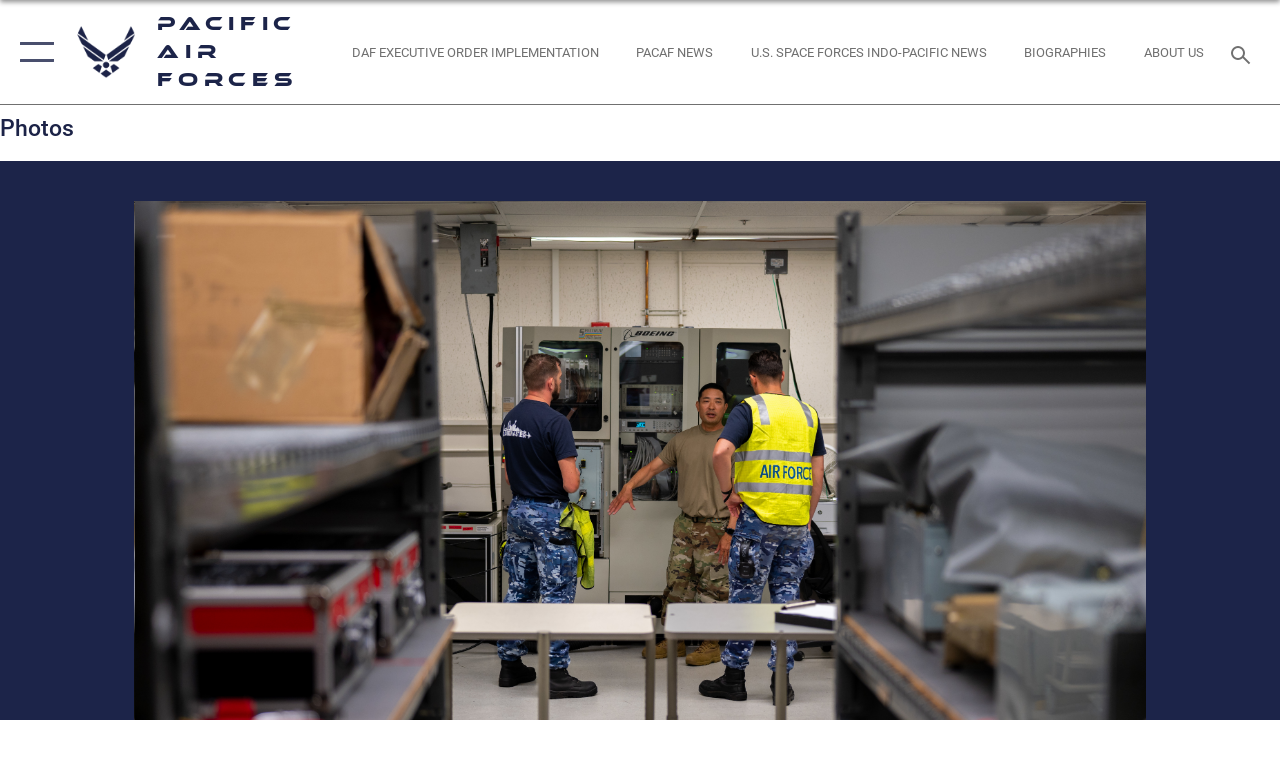

--- FILE ---
content_type: text/html; charset=utf-8
request_url: https://www.pacaf.af.mil/News/Photos/igphoto/2003459230/
body_size: 42774
content:
<!DOCTYPE html>
<html  lang="en-US">
<head id="Head"><meta content="text/html; charset=UTF-8" http-equiv="Content-Type" />
<meta name="REVISIT-AFTER" content="1 DAYS" />
<meta name="RATING" content="GENERAL" />
<meta name="RESOURCE-TYPE" content="DOCUMENT" />
<meta content="text/javascript" http-equiv="Content-Script-Type" />
<meta content="text/css" http-equiv="Content-Style-Type" />
<title>
	Maintaining interoperability
</title><meta id="MetaDescription" name="description" content="U.S Air Force Master Sgt. Ty Tanaka, 154th Maintenance Squadron avionics backshop technician, briefs Royal Australian Air Force Corporal William Mason, No. 36 Squadron avionics technician, RAAF Corporal Mitch Heazlewood, No. 36 Squadron aircraft..." /><meta id="MetaKeywords" name="keywords" content="pacific air forces, pacaf, pacific, pacific command, uspacom, pacom, air force, af" /><meta id="MetaRobots" name="robots" content="INDEX, FOLLOW" /><link href="/Resources/Shared/stylesheets/dnndefault/7.0.0/default.css?cdv=2752" type="text/css" rel="stylesheet"/><link href="/DesktopModules/ImageGallery/module.css?cdv=2752" type="text/css" rel="stylesheet"/><link href="/desktopmodules/ImageGallery/Templates/ResponsiveGrid/template.css?cdv=2752" type="text/css" rel="stylesheet"/><link href="/Portals/6/portal.css?cdv=2752" type="text/css" rel="stylesheet"/><link href="/Desktopmodules/SharedLibrary/Plugins/tag-it/css/tagit.ui-zendesk.css?cdv=2752" type="text/css" rel="stylesheet"/><link href="/Desktopmodules/SharedLibrary/Plugins/tag-it/css/tagit.sortable.css?cdv=2752" type="text/css" rel="stylesheet"/><link href="/Desktopmodules/SharedLibrary/Plugins/jquery-ui-css/jquery-ui.css?cdv=2752" type="text/css" rel="stylesheet"/><link href="/Desktopmodules/SharedLibrary/Plugins/tag-it/css/jquery.tagit.css?cdv=2752" type="text/css" rel="stylesheet"/><link href="/Desktopmodules/SharedLibrary/Plugins/SocialIcons/css/fa-social-icons.css?cdv=2752" type="text/css" rel="stylesheet"/><link href="/Desktopmodules/SharedLibrary/Plugins/Skin/SkipNav/css/skipnav.css?cdv=2752" type="text/css" rel="stylesheet"/><link href="/DesktopModules/ImageGallery/UI/ig-ui-custom.min.css?cdv=2752" type="text/css" rel="stylesheet"/><link href="/Desktopmodules/SharedLibrary/Plugins/bootstrap4/css/bootstrap.min.css?cdv=2752" type="text/css" rel="stylesheet"/><link href="/Desktopmodules/SharedLibrary/ValidatedPlugins/font-awesome6/css/all.min.css?cdv=2752" type="text/css" rel="stylesheet"/><link href="/Desktopmodules/SharedLibrary/ValidatedPlugins/font-awesome6/css/v4-shims.min.css?cdv=2752" type="text/css" rel="stylesheet"/><link href="/Desktopmodules/SharedLibrary/ValidatedPlugins/Chosen/chosen.min.css?cdv=2752" type="text/css" rel="stylesheet"/><link href="/portals/_default/skins/AirForce3/Assets/css/theme.css?cdv=2752" type="text/css" rel="stylesheet"/><script src="/Resources/libraries/jQuery/03_07_01/jquery.js?cdv=2752" type="text/javascript"></script><script src="/Resources/libraries/jQuery-Migrate/03_04_01/jquery-migrate.js?cdv=2752" type="text/javascript"></script><script src="/Resources/libraries/jQuery-UI/01_13_03/jquery-ui.min.js?cdv=2752" type="text/javascript"></script><meta property='og:title' content='Maintaining&#32;interoperability' /><meta property='og:url' content='https://www.pacaf.af.mil/News/Photos/' /><meta property='og:type' content='website' /><meta property='og:image' content='' /><meta property='og:site_name' content='Pacific&#32;Air&#32;Forces' /><meta property='og:description' content='U.S&#32;Air&#32;Force&#32;Master&#32;Sgt.&#32;Ty&#32;Tanaka,&#32;154th&#32;Maintenance&#32;Squadron&#32;avionics&#32;backshop&#32;technician,&#32;briefs&#32;Royal&#32;Australian&#32;Air&#32;Force&#32;Corporal&#32;William&#32;Mason,&#32;No.&#32;36&#32;Squadron&#32;avionics&#32;technician,&#32;RAAF&#32;Corporal&#32;Mitch&#32;Heazlewood,&#32;No.&#32;36&#32;Squadron&#32;aircraft...' /><meta name='twitter:card' content='summary_large_image' /><meta name='twitter:site' content='https://www.pacaf.af.mil/News/Photos/' /><meta name='twitter:creator' content='@PACAF' /><meta name='twitter:title' content='Maintaining&#32;interoperability' /><meta name='twitter:description' content='U.S&#32;Air&#32;Force&#32;Master&#32;Sgt.&#32;Ty&#32;Tanaka,&#32;154th&#32;Maintenance&#32;Squadron&#32;avionics&#32;backshop&#32;technician,&#32;briefs&#32;Royal&#32;Australian&#32;Air&#32;Force&#32;Corporal&#32;William&#32;Mason,&#32;No.&#32;36&#32;Squadron&#32;avionics&#32;technician,&#32;RAAF&#32;Corporal&#32;Mitch&#32;Heazlewood,&#32;No.&#32;36&#32;Squadron&#32;aircraft...' /><meta name='twitter:image' content='' /><meta name='host' content='DMA Public Web' /><meta name='contact' content='dma.WebSD@mail.mil' /><script  src="/Desktopmodules/SharedLibrary/Plugins/GoogleAnalytics/Universal-Federated-Analytics-8.7.js?agency=DOD&subagency=USAF&sitetopic=dma.web&dclink=true"  id="_fed_an_ua_tag" ></script><meta name="viewport" content="width=device-width,initial-scale=1" /></head>
<body id="Body">

    <form method="post" action="/News/Photos/igphoto/2003459230/" id="Form" enctype="multipart/form-data">
<div class="aspNetHidden">
<input type="hidden" name="__EVENTTARGET" id="__EVENTTARGET" value="" />
<input type="hidden" name="__EVENTARGUMENT" id="__EVENTARGUMENT" value="" />
<input type="hidden" name="__VIEWSTATE" id="__VIEWSTATE" value="[base64]/ZZw5gZU0A7U+AZboj5Kpil69RQ4Yqgn5tyNgYTjQIFyYItfAfhbB/eblKunhAyLKhLx1BEBQwXY1GtQNYzAgR5Kqk5P5frVoJjw4PGqMQ+elhyoVNVix2QKJg1LvkkHqmVOhGfHq7obiXp+ZHgw8nwnoTePtNEmOmYWb+v6xmlt4h63/cE9omp27gxwzFoINh1USk8ESK7hRtZ2vFqaZ8dPGRXlI5X0H/qbHpS9A6brWdL3KUTm3Ht+6Uy/CxXOXNZ8uDepD8w/FFSXAcvsyJjMS9cAciFXYJw+dUW8yX5CnZJnDw4NqxbhzBUgEpk/[base64]/M4uxabmHSctIBmty1d6r3Y5B3h7Mj7Yt9LzkqNZRoXx9gRYd+K+A0H1ED5D/BdQ9vl/iP27jSsNBbQ/uxf2tyJB81sb2aUsNgGMep1VrXn35jof5iIW6K8u/2fCAFxiS6X0rM3kP+iGeDTWBrj04/qQ3iHVodyhPfujJ3GDFzx1p8Bu+9UwuNhbag6sMAJvGxVKkWZED5dMsEu0XqqSCdQ553EJX4/A8mnLfkRGO/1uz+9GwJNv+AL4reEQdZq2SBaBy/At3W/XxW0HbXoOROdHal+uV82VeLdY73mYXZy3xhwefJcWnTnrBMuBz1xq+AI6b+zXmE/[base64]/tsk44P27KTUfQrt212QA6HDV1Q83PbadfFjcy6+i4smuFhEn0AswUd4KVeNXq8j3upLi7EkBW7Go+rpA6uU5972qC5pkux35meI+RSFjoOnpkioF1xmJM2jmOOvuKsVTG3mNbtozFk7Auj1QN8VE8n3sB0ZY21cO5/DyzdWREndcshwsa7dwTGQIITQh1WtRs21UJEk7yMpSfR2pb9uXrAOL94npD5uU3Ao4ZxYgOf75K/e3DSJjQNxKVgqM4ffcQxcVBl4iCDntq/MhmeIztzGDMqBVoEz88eoB8Y5qsIrf7vZaKTcOT2swfLkuPzDw+jl17z8zPomsM3B/ZcFqEB4H3VgC7e5f9tESqaI08GybXDAUiUkn0+dlgMR7/Bw8aZYjes1Qx6wtRJU+xG35RcGyszhyetYcAQNN/v3aXFPTYFvSJNROpSo386toIEGRGkj2xAX96yd7vMN5coMDVO3+qy/T4gdK7URpKqlBale+Gp/SbAsxEwwN5hiCc/2X7BuLGYBzuab8lFOjgyiaxPneq/k2DggKChKL+qeTatYLj68SU2WaboKfpghKP0WCCRQEpr3bU/cCCEbcnV7OgeRt2wX4E8TDAUmtANaXcxoSkWw+8neOUWtKSQvFBJunY2gMJBjIMD9h2zU0J0ZR/804f6P3TybpTw/jTXCBPNRMmDuElL7/fp82Db+hXikdX2u7jahl6U+uZVg+7NzM0jXiJ8VKgefkIZNkgKS36nbXQSnsONrgLvseqPNYrFVQyoMJFY/jofUumFIKeZ2P8KmZyz5Gp2aAoDhQ7Q7BAlzSFsMWoWtmDlErOMkauBhsEGGGRR+pStk5sHZb7O65TQkXHgc+nYtGeAUoDnl79qpXlX+sxGet6RoRwiZDo/I3aI+TdzuGc2L4EW4OYwA7YvSeOPn6xz61zOTuVQOdhEc7heN2RLUu51SfVfan/RGYnHYhkolRG6ZL/B3eT2sMIPs2ACZxEjPBiY2lOGi7AGImF2n0Zc4NjsVEDYIu8STe4lDb/[base64]/V92VCEo55ZQpwRVk37krvXQoWuxdZWOlxj8wQR9PTnt6jkd+991jat1s82Cc+YajumFNtwHcoxu1B/wKoxA7W0HkTFQiQqOnbpZsFUWs/5ks22Y32QbKWYPgTgfcnXmEitMHlNtRO34NwnP7IWvv8F29i/jsbpAOD7rukQNfo6mqNnPonxqQhIQBnpTr41EMwoG2gJc1AXkqIbkUz35vtHqzZBPpOw3mXaXWi6WTFWiShnBfKLxs4/OIv69eg3KLuDF26IbHUjm85HqjxbpTj/AHurS8FR8woVmHZjbHZJTblVdpJ3GGQI9TnXwZZiYHHX9i5jkbNrrmN4BEEMIKTlheLHdSk5ynLpZ77AfyPN3ObezbUKWoZXO6RhvOf473Hr440UwElCA0cROXdz6kpgD5J3Ly1BS0rcMfv5/XAyqlC+X9GNefOuwZEX/8947FG6o/gz9H2gVfpvpa1wRr6IoR9hX0fPqXQGkbY9PUz00wgaaOuPPbMm0unI6HeM+2cAd1nVa1Z1k5W9M1l9FbGO38PWdmbLecPnixu6ZSgoLl17aeo56Mm8pb/mfMCiZw4IuhB5a3VWJDvs1LOvl5EeqUnPfWCCx7Xv6aZcHJUHH9lWPjcy7ksxEaPYwAHyD710KkedLMRIUu2/Pf/vrRTfzpZ8ZIuC4B54wg0k4mYSvLAi+LBr3zFXj+O9ujQ6TIynRA/Vo/ZR3l7qfPMBA/VZzJiSPRP9dICG7QLNPwkQR3Q+FXh4KVb+mEKjg95yi7MlzQgSdrCoU3rCHvyNDB3SHOBLct5375AV6JlTlTbK7LRcrvIv/kv/00b8e/fRqoG4PcALXZE27eER8jc88na4aMRzNAT5Jrr57E+9R31KF4jEvyjAMFAE6rb7aAB4V8VXCf39NroiPa2SuJRNxMo9Eh6rpMPdZl3LPpqp+OJjZ7qILqIpCBuoeTuOeMTvrFpTO/dLQeLj8GaVcL6M4cBPT+FOPthpcga8EcXNhVMcAD8q5B0ymBxjZmvoyIfR8tGhZFMWEL9KIFIHg3BysK6LlLNCM1lIjhd1HeA4YmrT3a5LaQzh7KONuqGMJeymE3UnlY6roLx/nV6KFMPVPyujSuuy8AupBNEIPDMyVyOGZAO8Dvg+INvvJRnRXPQNv6NaJ6P/7a2A6YfGsi480AVxDWPKITJBArw5cjk9weqclVz3SiMv9/+F/nlVsHek+D1UR30hlHAbiUSoYjf9l8caqMwhfg9/1bpiZFw6u2CBoShKAPCN8mkewoOt+LgRz1ScV+9d4tlRVGA8jkcqT9X8L7hbcEBj7fUIEq1HElvh3rdyWGM5NQmOo9S1o3hUmwKgfIR2Hb7eVgIYq84+RLmT8/7h1uVM5BvTGky1z60oLwMVrmYvfInZR+HUUHJG82twwrr5kut8F7kUhzNu78E2pDkQBz8RrscAdC+zhaiT9m+P0y+gPXR9xfvuRhKyTtHsLF0EQ8MM4vpTHMSjX3yO1RpHeVOEiAsrqIeMImRwRNluI4+2M72X1SUsmI2cj5lz/5JpiUvnRHRp82yRP9rJQCakFTWR1AEa2/jR60MuiiB2fbhsmB2dCCdc3ptxFMkL0RGbUSegH+eOqPi7Ldsd8M+pRkpiv1eWDbhpWFd+3PBwPGu4080tKXGuA3GNtf+TWPAjLvT6q3GunTucHqt+qQ56lMwcSgqFyauel52v0qUGOV/k2SKLRBX5sn7YfHeSwWFXTAYRO2nn2NPgkljoDZtnkyluMXAHmLFEm1iSBPHBLcq6hCaWziUQ8P/KYTbbox9J8Jc1ts91zRnUQrjKaHYtvo6tzPQj0apD2Lqx0zxtm2gEdTsCgXRYAW7y7FO28Qay+0iF0AUvaiaaDn2RlJMsnEJNyo3FOrCDYyNuG3oYpv569dxFUACX18xCt05sI0qJDAjUfz8rEr6pwN/h1BCogPKn0T8SfPKOHjMT9lNlHIcPsbkTXuUHBNlMiVPXvlZ6Eh6nJJhogQRrNVcmioP9T6DeSTax3MK7Ctx1az+zKTEW4PMlJuWiKuK+xjSrb5r9f8QpzFCCv3vhgvxhQ20vY6Mc4BHQ1BWmYQc1eSoWfLXWV8yIM//y8bAQRETZ3rZ75rItZZADN5rSlYyo+cHiYUoj112MI/vk7pcf92G4iudlEJ17Sky8IlQ/[base64]/Z4Tj67RPApdJjzoOQ66/TPxFCvR1V/AC+55q8MyGQm/nZwy/NH1mBsU3KGqEUyZBBh8ZWpOG5fyB/[base64]/SyGKRicVeeUxa/UimhwR4dj/BMMfRgQy8sTkq6klUVNpF6u0fXZ5dNX+efaIND0xzDJf4E6LXJvBmfzn4EHz/3rqd972tO6EGnhAvIbH7RCzBYKCseRTkffpRq+Wuke1GIa3o19pHKmEK2BPb6KybdPK7eWpajoQ6orv3e4hDBwXjmArxXqRwn/4VzcE2cgH4rJ032ZIPLHKSqzuOASljTY3PFU+tnl1x8kVh5k8ERC+52uVOIFdODXSn4sj5qVFCnfA8IEx+NXwagRzS5vVTzmrhdFrAFgassIwfnaaQl/lk+bfDgbqMMIe+X+eU5f2lVG2wCq6FIqsDVA3WdN+x5wAH1mi2ECKyOLbm8VOSExs1QTZaC965nZcl1Nj8bZ1E/N/3yBwJTmUn27+h25BrOzTWtupFQRpE3s9N8cMvplcKI3tPXEFCO0XwB0P4LD6AmxTyZ6+EGjR7KRaE5QpYIuTciI14epGziJ7mdpetVE9oU2dErX2QHzxYAjEVBTMkudL2aBQM/hBRVft0wfGoyO5kpPmFF+Yh5rgtIoitXHK92sEwuOcI66fjq1xfia4QHTQEvVtscBoMiC1w4bev2V4Ck2xpzhJoFYENybDbbOzY9JUEC37RO1pZX7VZuUAdivEKD6bEPI5RcUMWCs8g1XKaemGdXx6PahtU6Oe/6zUd6AT+uIi75K3u3phCQXPekFqx6InkAwHxGYtprGxmu4TbTRd4f80ORq9GZ2r4I8fImJ3/8Si4TTxoPrW7RXrSPSEyFpKr2+FLbzHtARzws9lVwBBIiG+4p8k2mFoLexeSMw4QI3PFbhhZfDnzi057DcF8Ap+nXsEkWo/Z0obsynBSC/OYox37aVvw4OmJUj3ybNJZf5+mCXaGojUHJhlhU2vdIRhKifB8nm9lviaqciARLF3sa5S+WaFcmLtn8JeMK4WDa2lWe166H4J2QeyKPrqpbkMF6hEKXPHUwA1UlZ/7YZq3x7fQgQcmyFCUYcS1ESZooRdP2m/iYlb4b+HesQZmpr9cpntaOTer6VoMZq0uPmV2gFnizOjOjKF1qcPUXVgNt8RvJwStu8jUwxOeNov8W2m+Xcbo18cATm+VNkBJOsgoIlGLiLuV4PWTV9HDCE/T6Jtw+oi73f3vxnUMQaw8APteQRk3ouUHK+YiIIlmsAtcpt6UFjeOKo/lrNqfIPGwo8A5XDJtUrrC+lXvgp4BNan9q66gTuYobd3JOKvnGkYvmv2VGFVEEneo1pfBiVcCXlRGEdZdLbLt1SxpxYugV5GOa/lv9GMLazl2yn1NUubjyMi1PQLQRYT2+XYZmHCO+qGllV+VDsDLYGfHBFm4wyXvOUSpcJIBsxakdpobdxDJo433bLIrRfIW916gS1xl+0Wu0fgKTPTC5Pa2JjB1BXG1SvejXZdgNfKdd434hyi5zM4DK1IMFQhrZEXlvtsXC/ctxc71PkUW+9QquhfAb8mFwx8R0VjEbSbY7c2B+zT3Om1xjydAlhiHpIvhVpze3JOhy6FN4J+eQn08KyzYrtI6/jxsfYkMIpcrnxS0gtg5aGTGqkcmALR3sdWgdM7l5DSZVrW2IQ3EugD2gHyYTS1uRnz3AVdti8LKl7qtsz6XbvSbhvvwT/mou2kQMBrpA45O9uLVL+LmXraPNNazFX3Opa+MvPzUOgrWnnoUpHuoeqv28imZzsPsTvuIlOSZpHjbOerMMZPfiyZI/STQ74eSOTcE7c1TgY3QkSPibBwmDUm4gDJYZqKKwtpvmpGJgAi12eW13NiRNbCHS+/twiTQaojidkZ0gWqtJGjjIMkDIk4+y53Hv1RWpfw+OgnRtfuvYGxVN7FHTksRXdErgQ4oT0hK4d2/fByI8woDY6ZdRyhPfgT5cgAYblfJg1qBSBLWOWuvFfNKv90FRUKMa/tBzAt9LoCxvrpwi2EQbxt4JxYPX0zRaZ2I42U4TB/0g79jeQRsX4RTaIl+tE/CAiqPj7oqZOlHkqMVIHHPBm79/CeT5y30OqzGbSKIw3chtLlfhflC92g3SkSNyh7jwd6ouufpP0eMO+sSPg50eUzCLTpP/GtesFGWw7TWWqtoF92tO3IRDdPK/[base64]/Y5SjADsCMINg+UwMzpONXMWq1/g6KucZKIITcYOSX0J7EArPn7EvbfBP9LeuPHXbeaaXgHlEPLpB5wanCkWHs+LUTymAgIa1l0Y8ZwyoXbCLVTCZ60GhzacFSQgdQyyH1A1POH4J8hmOaSrU1Obg5+nAJuYHjQF8U0FtC0X3NoaDcKn1Xf/W3xAQY0ygM6MeAonpTGGDm9qZ/00mlQEQgd2fmO35TjiHENdmv9nrJdNx/+DUYgPupOIWNywBJRQayhk5dmWZCFyQ0lHJ1hEUGt/Mz82q8Te+3Or8e8kffNS4EGJhA/hOylQLtKoBsUstBZLmHL8M1/+E92WSm4sDS5dBcSzL9RK75ZGsmWWHzKRMQPPTZh7kCMgWqk9tHc18gmMF/BP4lrEwAj2bsCwWrsJH42sWqCr35mYa07yFX7IFGv1aUU25ORuyo5kaa87ZJm3as3fe0AOxN/lzdElGfbnQOaNP3V5twc+36U3PSmVoKl1d40i2WWZl7sSIH7zxgR2j+RBLMMCjNRvQOS89Gkh3ZM4AzeFO2hZCbTx/W+wabPHkUbjGbqaWjCHbz60bOjNkdhQNIoIvTljomKmBS8j3GJmbY/wJk4IS2Oh51lGqyvlQsMAu0zmdgJ0CNOfXfshosPNh80LcCDGM2fBJGxp5lzc+/vF/SEcmlJ5yCIlSvNm+zuZFm4l7bmBkMieoV7K29ucGgphJiPAa6fXfwOMs+JqxdvwNFynTQQTcqZc8yqYVU8mPLodUGQTBOC1hGyFJC1+XKEhaQqNHvj8CYUGyQVjIFCfcdm91VJyJA3j+TNV47Hr4EbErLEMOl9cHLMUWojybTrGzmtwhjIWON6JFrCnMB1/vdLUE7PUGao+A1OytS9BuYIS6YQgCS4/6jv/6YS+WCPnOO4UeFIfl8h9pXivjICU2T5Pv8pRGVO+KHEqoFepmCt2vVj1ncNY+isGjzcjjBoZqyuchyrrPBDdUMGohcO7fJop/LoVjA+Wsx5Uek/aTmmBQxspPPLB+ndn9zgjTIGgPPe4Lb122mbWOZn8/EoHExQBK6QOThSuV0EzQsDi3EK2RLaVZnMh8fXqgsZfa0RFdnPWB3hS1eptjXV5/oWWFMEo+T4VTwwuf4uaYk12UnZa/psvefSoNuMHSy8TA6xTe/w4zC13A4/2yzPt9Z6DIjucPwNQrBApEixJFBZQ/rCT12cDET+1eyrxq4WdYmR0YSKeSCucAJqfqkA3VeBwGlqEH33pX+b2Q77UebOOhC0TUNd0+u8jUOZEUGOyvBXudiK8rzhrPzGRr7gHA0NsMCc4oJwEKG+09winKCjBzlz7M/y8Ybe6D6J34X8CbRPfw+7R+sMZCrBm9eiilUhDD144/U4Iks6V0O/ChcNkEF4r3n5xgp8Xhc6ShPx8VVIAlJa1MWljClQwGeH7gxZuCGwy+oBiTqaYsHnj4+obdeOvTlZE01Y87isClTo9ikum6LRtAoYiaO3V4Y+z5d/BNTA5GfSRoJwtQhuibgTyaDp8AdGASOMlzkGUW/TP0yRUmbOBB+3bkO8WWEAYAM0KyteOezo7WLHpGGUfSCbIxBS6b9kmkSLCp+tUDHeXg7WqQqw9R1GYM1XmDstsQ9hLOwHuRChGGVAnk0OFn9hpDgLIc/OkLCleDF+dJLWzL4t/6AiPu9ljKi5SEW85DK3ouQJ8k6+xFlhy/OqbsXoqW+8cd487w6yVHO/GklEgUPjUv1/j6V7Q4KZs21ul4vTwd6L1zvKPeeCJ5StVcWDNF71VlSKVqooqtqtCv33t9OOGMFhkH/XLfC/jgFdmured6Rs8KxZ4/Qa5wuXq+bl2+mnjms03+KaCPlL8QfT7dv5gu/fneVjQZR+OHOZ5IBsvZUVYul/PM5mTtl/6/c10ICggoBPDVUW9Ism3Da983NzQC81djgra9ufzty3m81Ytl0vZvZWH0BPxpwujVpRphBzNZ9iAze6BAZB1+ydEIBoqsMwxONUAtRIJs1LwoVJLlMY+BfdMWGTuxx2xKGhTP7TizQhH6mMAhDSEzcokdw+rjCWRWAC7zfu3UUOoBiYKUkkxRaxKNwUXAlSqynrQH1/n53JB3lQd9IKUemci+h+Zm//hIMgV3Y3X7RFpAJrxkebvDPrt1OKiTGuWcGPw9F1OCOuPb2JG84eCBqpPM3tE1QY065b5kKHRxWhJzisEOukmK1aVA5N/uB4J6ERAy+w/P22FzpTXgsNbqsF6Wk9RV7u2hjZstM3kLuy6HgeYlHGNAoaChxKiJXnI2m4YMhhmw/YsN4sT+Be+6GoEcowCzuhGhlC0Y6uhAEqZhTddE55v854fhsmxYhx4v5gSrfoKj86t48eqBoOZ8sx+2CJrCh6/gDBxynHXcIHKiwERqMTJHh38pyHw0b9NyHXchDJIw970MKa90nQ2R1wjL7FCZyq0Q9AgRPBT6MkO7N2GHIm2xreP0IAGAPitpCF1pe58DEYqDlkqrRCV33xCgc6b7nBQofbfDVw4NBXTFLIDvifbVYCTbZv7GDMU99flPKua8GhWfKSnTAr/QALFOKulRHJb5tPyYTBL5otYq465adryhAaAlZdQ3BHkG4YZ/9W8eIRBWCUkhUNAs3Sl3NEL82zkFAgjZ2QhhS98BPbQgXvdNfMmA2U8+Hg5ey5uM2y0hx35+KMnp/7EjGuLhxBNSBmewsOMj+44F2BUeyOnW9VAt1DK6iX1ng+2o9oci2uZBWUEqqGfhCLioWq8xiEl5VoutOYzzeQbwArOZJjyMkI4xIb6ItPyjCPhgf31PfiTWC9rY3gbjOkIYkHnPGYnC2zgOT0s9fuGaGRbirRqIyJs6vqvJcJMX3jVRRcXPOnzcdscdC/1zW3v13QUKITIbKUFazybYh3wsoO0JO8hI95lBLKs7na8E/pm5ONZvKrtxoIk5bxt4NO8L2RarBwx1q4q6jIpyqlDi2yB36jX2KUtyD/qaB2BSvfk51vUYwhTePFoPZh/bibtI7nbn7XXXgaG3ZamDArZloS0rT1p2BUkGsOCttSRJZGq99xLRvWtJOV4zFh7CwS+zMLgIpgQSqDTmHn1GjNtT4zuIxx4IPDSB8LLnqXSSvdF0aq3WLNdc1Hup8lioCo2hj3s3UiUHR9/TmayLwqTMIUfgRknUir2XBGhqgem48dlnZlKg7l4s4/6IBDGpn/cPrGw3XP95dmFTuBtiProyquM++owIHBWGwItmWOHUeUQADW1dOowJV4Y8Fx/h9uAyZ3YPSdVP9zivYhY1lkJpaIHARZpuSK0LqTOV4SX/3lEwTUclMxfv4tEgTmWDibtpXqBlsrgkLKam6qjDBPMUcs1OA9FfkqnP0tzGTYOZAVbMypG0jJXuI5pvGX0DlCOuGY8JUiyaDG4vwB0Uaf7vmwqpA9HsXjcDld/xnM7dw5xA559L/+UndH+4ktbVHQsiQ4PZTRMAbWcba4EO8KCQSoClFwY8+Gos/+pawCodBzOX2aLxgXhOSq3lRgET0iIz+BWKmW928nJZ7k0Sgf5r2bSObUnTD6YeJeA6Kf59bPiBvq3L+3q/oKH1WOzuMWpycY2sKm+6hAPWimWxI/jRs2zES+BuXUV+66K35saK0Vj5OsvlBpvwj0rpps/MQ93eqkakfkeXDpPnpeobVOMV0uTaHkHRoGQHv+y4GwLdcPf/3e0RiApWlhKnT0OAIOTJC0LlG+PptXrNlU0zmd8OIapOZ8kYCT1pCyxiKTx212iC8hvLSELseA2Mw3KssuDIThOmZYDtb+MZ8YgC3mvJhn/liqhvnghSgRmK9+1KigEt4fozTUMc3GasNr24cWOBDbbQ8joHk0TzB6F0iNPYK1mbz4fQjTjjCZZqSqaS6UNWaBrmI21VvUjEyC4Tof++nW1d8uNQbYiHacNeILuP4ereflxrbnWJZ/T/v41pTqfcp4P94tHThS0+pZmR4mJPT+QCTmNLcVMvKsG3NSpTq/eqk/l7yF0Z3xusVBnx5jV9/81C7ezTN/Pp7lf1MxpFpOGSsgPYkmKv9SvMaub2v7+iwkZ+e98z3p5T7XnOffBQWqf9R3L+iU48he3xCClshjMZ3l/+mR2qg/MZ26TIp9JXKJD5OcDROUfbkvKAtYHio7SLtqxAceV0JoHZZHVWR/x7bgUzwHsHrJaQxYoRcjdcDPXhlLWjR+lTTJI4osjJO3Qa+FikvU5HDhNmxy95yMtwMGBev8hO+c0Lx7rDYH9ZqlXPVWsAnryfB3mSnJ4NBmYxT48CGfZnbes/8DX53o3z2DejK6ZhF4lKrfuHU3DFgmDaSf7TWMd/SOb956jehqz5mCg4xCwfsyMbByWRV3ocP5dLHZJA+6QPkVtkpL36vTGgdqXHmTU0AVgJ2JGJA2ebbkZJDKhG4tUO1Ssfxk2iwYIetUMfaguruE1oApnzNJt+jNdAl/B5CcG5NdR4tfDYfbGpyoUmM3ZtT12JEd5DUG74/hn2UnqvDB0Qw/k+B3s8KQVexyE1FzbkWHrwtYEYHXIellbsKbDZ228SuvU3Aeocs+UUaHHRZpjlm2O3xNLqwQRr9VQF9Khg5RHnHMYebhYaKKzg+QHT2Ti9MFOAhLFdT3AR0EjDLtq2nZYmXHZIH8v/sSO8jX8vf9ifuXnaZCk+RUlYzP/X2k69FEj3Tqccyv+dsG4FheDiDPRVNnPbq0sCcEd9cHbTCsbHGWe+mLUHfFS1kzJBG80t0WJhV6P0i9n+BPCDWryNlJ0LipWgxD+070hHVEZfyaRvX52S37MPYzB4E8bDQa7l/gtFP4yLFRYa3hmeFfV1IsWOAvvA5H4p5vP7jPo4Sr3L5DAvChAwehMRTLcUOGwWti9tnWEs9RE/WgN6SDys5Bdh1wdlso6nvS58gQpuimP++Vdnwd4Lg7FHngGbnEsj2Q0T18mpfjyZuH/XstIwpt2B5GqcKrCsLZnG51MzyLwTUaRcbFlqU+2nHOv4wTxHmDkoyOgaJdbpaZE6yT0GfrCjDGdVjbJG//6y86jiGV9nt8IOYlkhcENPOBEEOEAscyxliC+zc+9evs2meuHATshRI0r43XgtXqBBsUM+f49avefceGK3d/Wr33JNe34uXG5oxjfYOcktBPOxrg8v48aYLTe5aKZreKoypKgDAy7kCMSx1W6IaskyhbhP6sb1R0iebS4YkvsXAMa4iXgmHRJnwaN3VkzG+GDCgeD5vhJgrvBkRgjr5qxAkxr5RQy/UNc1oyQlzgP0Lu5MeuIEuTgZwO6JV1EoyM7Ke29kkU1gCsb7XSSo48+4mp0p6qr9kKavymQKUQksTNn1c+WcvM1FOgO4qbxsgl7+n2inmJfHzId8W2xg62tWtdoGnJ3/M7981MeY9Bw0/RxBlSsFuvxqiT+14HIB/xZgmU7+9QtzavlHm1H2ObSjnhZdPSMcaa5gTeJJ6fyrt67K14GijH8KVvcYyClm0zr7s+iue8KmaFAEwYywfAdZ7hHArcTo+GCHYkdpuL2IkIHdukrWN6aDRy44Y4OCMZ/Nn3/h0FvHDXFbTWOymvv7e9STrPoUEh2C2nIKIl/CTXQAcG1qEBOIPL3ujNdUXQ4iqBCid+80nJGtibQ5iW7OL8PA5dtbxXPe9i56w3enGaqAfeT8J2BgMcpMBJAEbZoURG5QkDXcD9MwvHmIAt52gUPVteGDLMh808nHekvsRmgvJfN/a8QyIuqEw/9rfm3ZGijLyBfGDG3Nlwmm0H+Q0DIuif3Q0Z8oSoZmC6E4HFOIn0VlSnqQJfqpYf4tiBchLNnzT8XR1Fh69Y3XjwAEvSP9zjHCFxhGUpMGVW4xn0tO4/cB9tYbxSpXvS5L6eUwNNxZhixG1ZCr8tvP9/9Ojao8d2v2tbqSXza7373aafp/FVsf9OCc58raT9Ee6aQD9cwT5ZZZJBhR6pVzpIOLt49sUVsSALOWcHRSMff04nXeDEQGlWiYL8Im20E9k68k2ES7MJzYrI62LnPaGu4N7vg2L2WMrecbw0wH8pSQxbmru8iWpf6c/oaV1Gz9TFPQr6zS2Qk8GGZaARsQLH+4WlE+x5MS8btWqzr9YSk69M1Ctn8dKB/vbgbNSdeeBxTj4yTSCGDfwnLi7CVvEP/oNRi9t6Rdp1Pedpph9IEZa5tqKTjZC8DbrtEkugtBx7R8sJSC8hTIFaw4NbERpakQN+1HfdpRvqlesvGTKFIGnjO+fwhMIZ4RNGpLC26UB8TqnQLescFt71daPm+NLWIBAtlr1Ne9hFgT6FpjJYY9Vw1HSb/1lKqhfuNRSSO9GQThL4DKfvWsFZpaWy5TW7zO4453POayxWd0+cKpwbGo3Yyky9tEElEtAu/3cssa0cw4CyxJgSOOjrmWA35ZEoIexzxOtyFYyOXUU+o/FfHRAH3CvPvBJy2xBVDG2n1g7xCUYi0jvq9XHZLbkZHu9sGTND4ukXpOyaaXaHJ7pIsoI8/IioAyHFxP2ndBNMry7m8046mrj9ctlIGOxXbHryTe8V+Cru+/1smz7eJjjt/aRLrC2oI2jjD4Eg7xKsgGl7PkxNN+Q/koVy92LzS2+5fxuVgNjFFeziMNTuqyoLLjYvEO3LoBiWNGUgSMuF52zXhHcEFtRTQh/xsDkviiDLPtsqVV/oqob90gDEF778ExmxbjDlmBVYfqFQ/+/hqHhKOS4zrfQuwr5dfkvRJUTdQnsrYjU+V+uBA2ng2ycmkCOq2Qne8JExnCXJUMIvATZkEFxOYb4LO488Sfuf3jlwVteJvzf7iZA1ZCMexjOMwZPWgoUj+DiWIV0cq3eynTpfDKsBvNGB/2+m1/Qq6QBSp9N0a10UD7Xbky+UHIv8hU5zWa/BKYd7hQjYIYJFKU2s9XbbxV1YVt4dD7KmcI/JI7ksDtJLGaMx665TDoScpaZix63bGSZjyG6rcVQbx4rPxDCy+8wfBA1RtVwBQBKWks8KCnmKxns3zUmUWolTVyLCDATBhQs7ZxdjtRwVhDg8VzXk4lnlIMVEO7Auo3iURwJLtxWBjZhF7DVgnihamO3220qeIWrjiGJ54EempdzVNur/KDEFLkqZAG2+GBToa+VeELXywy0B3uvP9sKEA8nq5aO9C9i4E5gAN7TyyK2MJNBa44qTK+p4rvT4BzoQn6/Gwfl7ytEv7jd8OsaspiP4X4b2SIgpGCYPlaSiYgyW//lRBLA+LopwKSaG4XLVsdBzBzLd7nOTTBW6ZFfTW0SOF9oa/LDFNlzyNt/ysLuWeEUHxE1dQIRljkt3gnMOvpYkyNph82BZMkCjqXO7o2+MFxStZQAKVEYAmZefuI5W5N/YwV18I8zf7BaZNNRp3f7Gj4MzbN7rGvj1YdF8xvbiMGXEAOJ+W+PMUx+JlsAiOOafPT3Mcfxnjv7eFYA26n0YMa5jjM/gNhOFZVZLqW4nbDsvubLQIgIZaRYrXU4q0StdB7iu6ltl7xEpBhwtL6ioXuluP7qpSr5RFc82tMPva1ZUZowNENvrM1pX78Iy51haX8I+sFpOHeWSWEujhcShoItSNZYe34uyLgDbBHUUUjkRP/9ejlYXqSXb5KHvGWBcRnoJV3WmgVGq0izso0ETk2lqDuXWzrcFOOw50Lh/xxbLCQChBm4y2h/iPOVM79Qr4LI3YQnqFHEe3cvQWaGule2ulfMUPke4N9aKnlVPbX/9MWuTostHUpDZEUv36rsZc9SuOZczBmbKKzT76pZ7AO7A4nq7fbLyIloOxeuCvJ7DvehGKMMtgEXdNvG2iQw4qkavbVdlNd2qkADLft5OlDV/WkEnr5kUBVqtLOrRPOwaOIz+n7D8Z9cdinm41pA/3Qc4igDhB6Sip8AE5r1ThymxFYl7bfe3wfEyM4FBrMyaHZr+42znv7+r/fDx4tPA+2gt1EjDAFm9iCSfw5igcOQ4QW0CeWpIbVFkziXcUp523XHTUR/[base64]/Ay+fRnkkpJCkT/NFiHf2NAfXQw9C4k1/[base64]/UX7x05OINoIx5CBGm0QFvNuMBQP3Fc9g5wBPIWTC4raqt5LolO1E/GWu6DZVp0eyKJgHpbAL6JZvmrT2VXMi4Ut+aZJ+dTc6PazkPTP1R8em2DwG0fHIOkc5s7wdG9W5Ikkz88zkTM3wCV5HK1fuwaNQo5qqSuUMEa15/Zw+HOGd8gMSePzha+AKqHUP79iXmIo7CusYnLeGWslQtgIGXXiiBMxGeYij6qypOEWriGbFPkHMQeQXU2JRt1wSdyzNzJkYxwUNt/s9ZWX5VVNGxJFM86pY6Tjz6bip0B9YktG+a/9M5Xe46tggEs7yY0V4DNeGczZOb5li7KqL/NCP5000dFwT7x0JGb79ZjZGvoI8A2O4TcMixY2KVoEw+XceafwKxQTcUQATKCutQi2v00TJCOdMz59rwhBDO0s9IUQ21vUszAMgGBgmb8Z4/uh7+G7ijp2/1tKMSRorM0z1ChQu6BgtuOE8sqMwmUdHYYYRBSKwK8GHF6XqMrhmQVEkMD7+Hkv0nZdxUY2OcCIdX5eKXvRwQIhaDNcMvr5w22arfWvpWV23bY1hHtb9y2u4/BI4rqbIzSe1Ahj9sCqTwXjXcZuM9C/khLOMTlyJ1yEE2eJTixxsQhtEiPZzE3fz/OO9q/FhvT3VvHgyCjJ8iY2yG8MAmmJMgcZTTrwzyShoCHwQ2nMTkbKx1Hr78q6Io2MCI9oPJXSD/EL6nBqkSUHW4J0r+zoAuZkVdJXM67HepWveQ45B0cWrsQpGb9qg5WZwDC9GDhBNA9jfXZZkL/+Cwk3S5BdVvkitcSncVAqreRsonTMMC6wfTdokPuRoHzvrkvSX7LGYAr5xthsdK0E23hn+iEM2eJytA+wel4s4X4WUxzYBnV/ngVn5XHc/SnlhY8EmAGmdSFr+qp7MYsJteFathuY1AdFtBHOrow9fpaIz9ukc+XxEbQ8FZEAJGV/5hAOfMu/eFu1p3/l3DYOwn6mRzVe2hLO5ElBXgEbJkHA2nbBUj7lY/M7xxlkb65GnIznNqFRSCX16MA2Gj0hOMZ46r9XCXP3fPdeBvN4Nnx4a5ris0zEfEcbdsEe5azzsInHjp9exBq2NBsSBWi46wXHVXr0DfWjF5rYc6ps5FYkphkXKEGSwqC0YNAVNZo61Q6CXqZkMQ5NZhSY7UoGsawYH1gYAkilqnaCKPu0DrjUdfRA2ZQ/Y6phJTT0TG66/a7iq/c3j3RIpIiLmsjfyULIx0kDezDV+8+czzUHKVFz5fU3/8vVwHDHhhDUyY6qgq1lBu8jN0XkzmMprHXzeYWp31rg36TQjb0hPw8V3odYaadJ5wnxqV3ETzDVs0GLWUjKAzsSaleh1Rl0wNjuZ9XYLISoz6REto9RB5oJCZL3XgrB2yWRAewKw3vn2DQ4Ai/oF4WlgpHhRCIiDwHd+8YKQR4kevjt/c0YyBrysJ1Qm6ZVxFM+H+nMva9bfh6nxmGBY9OtrDvpNLZRYufyOtDl7N2L4LHk2M9Gug2U8tm1KnDvmUI+U9/BoY1NmxiE/LC5kJRl4uU5lQXy5T8z32yBNeGcR7hf0hRCgb38c2hlzBowiNGQhlgyHOfivoNYfsGS+yL2TU1/WY9nDYWblo1fgpd9SzkvyO89L8VnVunHx1Un75NXTl1ZSjZ+zdxySxwTT6UY97y2AL+lrE439auhLF3qqhYNcMY620TP5QqXRCJgecU0cfNl4cKVO0hR7AyDQGGtj7S1bdOw93Gat+B/SOYuszDaW8kUwauS5vVpH4u/7jm2QiYfE5mda1UEQbZoJvtfabNLJpeYIxqpyRgi52MA1FxToQ1/Dox9M4SUoaTF1VQNYGeFk0l/nH9FWXHKTQD2I2Eb+XxnAabLwNMok+FWJNiDovZEszwHIgko/CqzAhsTn4edoRcIW/[base64]/XAsgFDvP7hYhGf/tkw2fJE2GdiMS8ptT0eVXFZcZTfSi3ACnlsZCdacgjV1lMUNqShMbSApW5Gp6QA86/CIheBI5Of9zSYErbfRO8wPDLKOYIr2HJc3evyuxKS32r+a+xk/i/XCRD9SLd9O5dG1J0QEdP5+LsPfCHKsTZ2HtzjFmk5kCRifHXdoSTrUEIqAghwtc4hjHdRniam3BUF2Aiov3FROMGwjtdBA8BNW3Z0VKKAB/7TYuz+B/pNm3D/muEUEgqXY7jbdz0GA7ZFp4sdMTRYLVQ2q96VzE/CZq7TKuK7O44R8x3wHV4JYtfDemjv9cCTiHL2PJEM61iQy2FhAfrt8JzL0wBxi3BEo8IUZHjLkKf2VZ9zz8+MQM/7CMjTyFS5ViVLOqdV0N19jAQ2ShMMNP05wh12gwrLzoHAhCr0ne1JIB6T8f2ZjH5hS/jHYdRYBW39Cknxr4S2PwJxpnbkObqA9I1Lf3l1i/deybgoqamYnLbay/2rMHmC2mEpFp0RzjCcyRA6KeaIc/[base64]/YYSFBjVHEJlvZCb3rfbbKPT+0ftbxTiZepASIoBOicsClmfDsIdVv4Lb1mvGIiHV7rkccSzyGONDQ3MMJptAY3+6BGEnwaEHAAzGpdWemb6jlCF7pa2vKH14dT9MrY7fUKrjjwiNT8z8DzjlTmx+9HxeSBxRS44aWM+LDJpNPwlSw/96suEQUS+iW2+TzFjXI/[base64]/ubdotoxFQe6CmdUlxs6zkbJTHnWxgIX6zBf+veICXzU4ALFEdBjJVGCp4fqqkpe13WqHI2h+fgnD9pR+csJ1F6pGXNyMmCRjNhSOW4QwQsWPKE/oNHllqep+7CO92jWfuDAtgsc/mT6nBBUtkdt9Yx2CbVk3fAb/[base64]/d3fz83W49vr2Ctyrcr9c7g2xAZ5zFpwNMeuGp8Q7Lc5p5C8M/RM35zG/sjNvXe2VqqJPIcPlfozh2kSryWxZnEKAtKyZKRPqpeTJP5vzzxtc8eLycfvqJPI/QkIRbmH7ckl54Fv6EPvK5efGNw+F7tqeShY4k9kRIeEsv6tdKGVE7J/pnBmzi9oJ/l2/efrHYi2zUiJtt14B+EQf54F4jGlirp7REXU9SlNuigvnnuKhhxVfrAfePxEejPAVdsCuk9i8HxXK/iYUuulFJbjtAtZFSHhchHiZUX/LHx3vDNFgGNpWt3iLp63kkOLxNqhz/Fpmido0FMbAYx3sWDVNSqqYYYvX5QuWK1zEneKpeUGs2X+mJsTzwtiiw07kesQBeFzhh7wIRnb+hk+Y8aF5HKUWRHsjyvj00KV9mr4c3JD2aOht1llc8vlis8SUGaqvxIXPlwdizC6q5qCWtfBjd5PbhKXMhFTVxtyk0gJ9X7Cea9Z6Jih/VWxumWT2UV1mD4l5VR3sDha7iNVQREeb0F1iJ00SOlzbtasqCMwh1JrDM1O+ag76h9huTfq6YNWorxQtv0S/Q4ROKJu0/Sx3yIJVobS8S27xBeV70JZ0xZCHrl9qhgYXva4koQzrOwLhpPCi2szLxCJqwzrrC+AFS5umezByXgJBRd1RX4Ebql6oFH8GxEFdeyCXQiiFW10LVIrGP0WbMoLrFwJOKqQruJw16Zbl5DHXEQOIkG1lCv5yGPSAbK13ucQn2XHzllcxblEPBLUqZ/qkA1N1Ue7F9y4aI4DImMvKB72j46CGYSAr6+z/N3F/JyKPHF7zthm2wojZeoE0j8/uG4N9LCuxkAjVdQTBApeLa2da1GNgJxH/yT/ZGmqxa7rM8JXb2d7lgSS/l9PVgeSsG0koxLU0ORBoEO+0dazAQeqewcBJGEw+XRtO8neiZLoWpc2XyZB+fTI/Fru5wGJC2UvEZezYL4uo8MtWMfsePMzIYL4WiGQhAHI6okOH12dztn+5LVH7yPcT6+59j7nFmMmwE4PAVYRmGsFDrEr/NOhh5L5Icd82M9eY7lM6JkkdhqMT+ja2noKNidUmuYsEaeZrX5oYzhJPEmWB646Q+Qe903X2T1P5qYUWpibP1ZhrnzNK3knDGmIvO7yCziWDrTiyUdtuWigE2b9SHgr1OjdsSvBgR+0Z7yL6YmV0I9Ovs2S1FVt+40O7k563GZu3oR2lN5/+n+QEeEoSkmtHAompeLAkrMx9CktbfHHCFG3WDGoRfRhrhLFUBesBlGrCoyH/mJ7vIDWLiyR/CFCbgotfeqFezkQN3IAC/e95pIuHnOxyVzzY6usg7NeRqzCVLrH2RZsUEcHlY86OZN2UgwPyIOupILtTD3QgBZW0MGQAJAKZAbq5+ZezG5qwsMHRgF8gDKZebJuDCEsbBstrVvf0/wnHwT8Cl0zyHe/6w6Aa7uFfwWjKLFWjb/WJAp6yl1c/2tspcTx7si0HfbU9YSeLUw00TGKOgcpsFWN+xmDBDBwgS6ybtSGXB1lnyD+Z5T14Hzk3M7HjV/ENrSarWOVpPNKlMmNQewQDc4Y12THtMK2UfyQX6eKEK/BbR3/3NwzQoVNSyT3z83Knw7uVtcDLdgW6jyzJyF5Vw5HeA/q1c12r1MFLkCS5Q9+RXvH/TkGDb2kJcjdVTktSFNuWuj0q9yohGezVNTZAckyWdYWJ0mNLa55pB76qUpQ+ykabcSACkZkzcL9iWAq99KbXQHnpX4lt391DVXfpSM9VV6i024QFKID8X0DubgTLsJYUwlluYnH+PiYcG0cW9Y5n/jp6qYwqTBQ8rdDqGvnw15Xqvwv5zNfi58PdB+7V4JwERgnuanyjxJMWiTJimy5n7N73X6icw84EeNNllELR1dUk2FSBqSdL9ThMnz//mKtNZEZngSTKqbCcSFXoDghzQtr0fgCIsX6WlUtXHf/RXHjR6eVWa6i3n7U1gIYMtjRpvW7w340d/oFrDVDqNWk36knx/Iyrc4zQYIXc/2Egqsv/VUp6rgdDXAXUH3PX6V2prBLORLXoEZBY/fsii8GDIGqfGSd5p2So2id1+BuAt2PKRpHkqw7NKOTxq8P2pxLQdbhY98Dise/Orgd+R8xFxnMTrB/4CCpqfoke7KwEzfBZo8obdjKqAScMKDlU1SoCRCImpAb6AOp6c9iT/2xsUChs9+sXP11Guif2GWfrGG5NM72qv9V7UOYIcYQ8ZwfmEGcQIk6/1GGFimBt4XrhkkZzdCQZUizMAb6pq43KZqJVu6/[base64]/hTBmQCiGgJ3dOFpYBiPrjlvLSrdS7MYVDwfhTaN9f/HM1pHSgHRDuvxTN46pKzRxoOV7fkLz7yRV23W3Vn82XqJtSZgTxPD6+US3DSeB6zfLlc1Kxu2H5tcd2s3Dzhp5Dw3larAOH9b6SvhXjl2mU4eoHXh5kvJec8hsvSBzv831TjxhW3N/f6tnxN/xUv0dCi4itWrnQgpKQXrx7ml460ykN2rFhXEkHoLY0SOv27vFKsIaCoqagKapVtv8478E9FocZxs4txvSyZMFQulFsWTU6/bPq7CFkczYGopzXg+jnt09bPNNlGXzTTNJs6pUPEk+2mDsIfqIp5T7cVywVbkbzQVr3Y3Cp5Y+1w37cNJmQp5Wwzn1oT11HQFW8m2jmSmIUr7d1WENTFI6x4AOtvoYY+D9NhBIJDLHo3k00G3sSm5TOmeNipTkHoyz75c/9R4NNPFOpHdmsGr3yOkVBDgrSJlFH7k5ZE+Y4TdRVY0p9/zTLFqDa8E1ZrI+q6mqQZkamfaiKqB93M2GuArhFcffqo/yS3VFpU3YibqGZzCHpDRTqpi5LX41tvydkl/KZ8eQo2B88QBN9jAP4hOtkA2yf5S3RcK3SqyQu8HD0PDjpdAkQiL8FV0hGrsY+HF5BJpqdWd77h6VqbRFdrUR5SNpj28sb6iI2P02BNYBd2x7V3qqRi9CJgf3TReMc0+iHmbJz/R+7+xb5ZMriNehUabQu5bkBGWx+oIueAgwO/JSFl5aGkxwHak11zDNWJxJiTJTET7tdpV2muZP7WGXAaRBmlU1o3oV0p4Srg4p/PBzQ7IYQabiJV+8NXkeqLGhi0DtMwMbzcJINfzQrseG+fk94Smk2a7hv5NhI6Xh6wnJAvJAq3FZizzcxA91ik9zICWh31XdmCTsL8xCssZVKcEZ8AAuEoUiWiocDkGfeb6on5WUMKnKXiH/oaWyD8VPj5HSYhu+f47lQZyyvYlXE5Vf9PPhJ6OE5LFb7FgHiS0QCI3NwJXj6gtWx+q7ZJ0fUmMkL40/x4rhu2zqrm5JD3f8A7Gco1B9kaCNS7ttJaYgx7eQjZxfdDCLKbeBbnbt0BB6/JvYTEuxluDIw89wEL8e0jVzMiMuSKiwbyTGX19CGyC8t/IiqaZ1vXZ+49wrlkpeRhn0F+PScoX+W5y92FqKaoyfUji7bUlLB0hODDn/wA0cnTZ6A0c1V+rML3w/TI5OzWlU9PPUPcL9aYvX0lUj/T/u0NjHC+Qiu6j64I5k0yZcaDcFAWfz8jay9+h8tRhhmdpcRPM3qCvBkh2ZeypILclZEBDw5qAtmInE8yytuVs7l6fD/a0umtkgon1lrmiVbLsh9EToapOTbgaxRUqTneXqY94phBCxp3JtjWdWEojb5DnGh+xaHdsBel/0j+zIp4VT0fuhcErXI73U3bII83nEFUHfuXZMtUyCcgQrN+xmHJ6Hf3mFdvIZd/pfQEyf1K6G5IHqaqAL8FnBL1B7jDcRxWSiai43C2dN/rwr2BeAtLz+5u7fN1oRDFE8heChwe5gfCqMpJNf3AfuCAQD2EJEZ7lugilyvx+Re64ngx6QkgEt/61zN7K8KIQOPjkeVrPztvm78lQ7gu2WtXraWHx/sr0I12SViXsByoK7mz3NFXqtmndV1eF5lbXeXyB8Di8e7ozYjQ2GjqlGX/xjCj1yN7K2hquRPKxITbMr3W1U4QN+A1UunSe/MQa71CjJYuB7MRJEm7g2mviIVyhQk0ChkriKHUrwsUqk8zDjYXww06BDdDIuMoaCmpTQ9MqEUna/+EXnOLO1RyIDaX1bp97bSWHKXOMR5jOewjForIVKOb+F/xXTzcihyYZDmbUWQDKMeHW3NF6VJ4l1Lw9KuR/HoiEXL17Rc26bWz7+TsXfWSFrvGIlgMipBiDxRKRpWtbl8lHuJ9beBtzWHj1c3BbhM2Fhiq0tWUdiRXnG0bUb7LG4VqW2ZidYs++6r3yyv45aNFXA7P0MJwc/wm0XxRoS2KoPwrWO2F137bf4FCuzLxRgWEie2Y0NQjaMG+0lxuBe0HtBhHUSDF/qMrK7bFaYCQM6WXaA7WjEJ6TBgTaIWHFWJ2P5yTbkv2rj/mqEUM4rxikcdYqTTKvnow2hHnQ7IY+c5d6Fo1xNX806egTYvi4FqDY+UA4iSVa72ZL4EH34DsdSql+NOaJmPsEPcWKV6uy1Gllc9aHoX98Z0lyLsdzgrepwmPlN3N5uTPXBYa2vzo0QFdEA4WkQ9grO7vlJ/F7+LkvbEVAyMEeSNXntwiE/0ttt2vBCFcBFkMg1OCya2q0Ra3jHOwHnj9BUn1B90Yp4Ln8sfGZRDPGo66wcKSdhuR0462OyGVI6JyCExh/ftedVrXQ7IxRMHa7UEGOqxO6aqsNdEiXtWHOS2ZWgOUT8L6pHKw6Jst1atjLQdeh4ZxACuiU+zHwLfz5qG7IO6whPgbeLP6clNYRhu2A1MauyXWVgn4rSLUW1BPD/hmcdQG4fC5LlajuKUeXVOOOHBbZXzqCDC4JR3mBnvw8ayGkte6ZkB5Y3xRg15nBwodSERetnmV6pWWQdcZgSnlAzQ0yq7oC4RNJjNrNU6dKHlfY0xCYLSXBuJe1QRU+NxBI/Gf5MMtMoVdfTR8fZl5LehG5FH33+aob9dT2DINnr2HH9bG2l9hofQ2kxukWRQvWiXUdDhM3i8CHOiFAqOoJ4mTYrg1zfbt1BP52g5SV9Nn4DyUatsSV+n23HuwC2QnOvGk/rRZCFE4768da/8fB9a71o4zL7VT30u8oQphCkxhdOTzm4O8u9mDP9uNMDMx0Y8Ba1ZEcwisA1RqH2acP5+IY/[base64]/bVqOpQil3oD9PhEj4deNyA51Z5Yu7K00eLPyLzTE9wBSZydybFlredLcqIfvt1IyN1jyJdogH4g3X9Pj9CTNDSJ+pKj4zK8xBKE1HslcAynSkx5G8LFpbgglgTbRPNGFxkG2RZO5icBAiNtVqMwSVLxx+8tGa/6/aqCnr3U4PqY4ECPGeUB08a2SmLmo3PrW6Cv5m4TGiNL4DskiO5PTYjGuvoK0o8hnx5te9MxFGbjNCfMQ5sibbSDGUyOfaTxufY624dzlQaAIxGS8lEyBGEiaxqBz7X/nZD/fdRucTCQfmBElenZruWmupDxFkEDYvY8SNX+Iioa+FmLcwSI9v+XGHpJS8GypFARGs1t2PTr5mLmB6ngwtLHZ+Zt1yaNOgt2Hc58OAsJHy6Ri/9zqoSWnrT5IXAO+l2VXxPBZ23QnWFV+kBzyvmmePEZW6osrcNMdQRNyM6nDsS3Z5L3iO40Gsatckmu0DQ665tLPbzPcTggKPXmxdFXqsvgs2ahwxRYWX8xD3GZhKaGLMO5AyyzfWhnNNlofKrrOps3+NRnlvD3RQX8DTKkacHQ4WUjJazQ1EJX3N/RR/jsxn+GtHsqRcO5TWemfSsIzx8o3WGZDhJzAUPgmW+KEmH/apgjOWIWLwOKQqSo8jzJRAZwiykqqf88hfmUf/qg8PRzYQW0IXt+U4mDtFfIIEamrdOL2+bkjWE9luRcxwXyl/3aC0kBH/c1vcvJ3zoR2LIwjO1F0QKoDQH0f9VooO0WTsRyozRZmHAXv6l7aSnsQQxoSvAkgC3LrY5pwQRLyro9OrszmxyeayZs30SNI+0H0/yezA8R0MiWJ8bBs+ambhdXYTNKJUbnD1YxYy3BT3aAuCUXqp+PJMDrfjLe3n2MYdpP0i5je+UI4F1w1VUdVrhhFHSoUL1/[base64]/O0QPsPec2GRW4sC0ZwiT355wXQKTPKa6Cs7PTtQjg6lwsO2kMWheoeiyduSTXPbnrmE9goNMC7/BSpgeXH3FLoSB6+EMS0UdAuESPXMdFB8sqGCkhRQ80ukaIQ+aC+6/xVitm02FGwK9KJapvtVS3iw5047X3ug78pJEdK3LuPfF0/Or504NTx5V1E0jUk8QPud/T1M5CyYvFUAbOVhdVtX+Z822m9WAZt6M0lBUd5z/2DKg4mvAFkyG9W83txNKUgNz3MU4ifh+wKVQqpvDa2hVpWmgEnV9mrCasZY7nfVk5faEoZugO/faV0aGRFU62LZmg4OQ373Jhlh00T/Ef7kFEsfWDkZDhTwm9sz3oNsI4hJOjOcKKR7vI7mDhFUXMy7ZnQIVaK8cIt9AsYpFmcC+iDO8ptDvj5Y63VBibDEYODOStF6KoRTfROFtcpGSetXevz+Y0BZuD5b6Tt8h5NV3u5xa2MW+tqwwMwEdSMFS70PHOGiEW0bPuN2YBiYb6Kg5aHk52kv8lhmW+HX/qJKmW8zAYRRRlrtwBFr+wXmx/0/+P41j1U0/76nFM1IPgerlIVAVtyRAgS1eqmCzeAHnFq/suwMJkz9dBWS7It2xykhTGjOnaX/aKrNvjtkyGdRYW/[base64]/AFZYAX41fISFAxKViZSicQlkDPuxU1JUYh4m8HSUDT3iZSWfGNhcbifE3G4l0f8dyD9DczgSO9lzyVNLlVy9p8nydf97Krd9yt0p1VcyzvuUykTd/3kIt186jP41aO4PSPneZeIIVfwR48NP8UULW5GlKArpm1+AAEJsPk2P+1E7/wzOL5qhrYug7Ocxo5WA0bRNP78Io8lI2e6mQ7vCQ9clcjs7O2uhSrqzlDsGPSY2rr9aiYGPjQMfNssUH6SapiougdxkR3HTh6jpOGrRJ8Os8AjM5rMg1Hjdgu1jW104LZTk6dE3eTyfBXdpHoXs8Jh/Wn/VTmn7Y1V/rX/8OxNVRWxfXdtLsnnjkbNwLyK/orEIAvnjpZQdcAhztKBM4/PAMV1qjmrnhqJufqSL9rShdR85SjWc1dvsopuKzXKXtPQoXTGZ5CtIn4jz7q/rKlLWy4yP3/ouyOg8DsK8Tl+XInbXLWUKT7plhKE7La3Q2hu96wxwl3hQOHyRaWljsmfgfJ2VZ1urLdWDaMiRcHALoijqfRL5tnTrwqeaAYcYBW3HH7TIzjOWOAR+OOnfL44jdDGXg8CrOaFUKFPWVYeRLGFCJSTx3DJ46D+Vw510KhLH9a+2H04kuz1gTqnQ/VkraHVTFFESOXZKHhIFHsVg4gEMX0AxsBJCH6QY3qZHu/rQ7j4J/eX1X12ZZZBH7/HtWJA0JW+clLnyeHxfYwrxHpIHJhiBFsXgwO09KPTN98TF2y2+NzbeUpIixC9xmgncnV2h+fnk/oHXbLe+PNSVUbv1PoqZEVCr3rvypvoCrS6wBYXgHzQooQJEe8iB9BCIp4vYbYd3BVy0UyPyCpfxylsFWep1Xd1wpLSnfi7gj2W5TvclJgYhGgsKM38RlyfpYEZyUGaahak3syNkA0LG+C2aFCIapdz413lSo6XilizwqpBW47iw8htYSL5K+72RJdmPK2CxEu08D77/jHaoWLewFOYzI9JIYLvWMQIHAalrInKblihXRl6jtACtzR8iX1I+1OvCDYSBrVvoCmR3KPVr9WbT2ExRfbcrC8Ee8iVCHoTyGDtVldqOwW5HtuCObqNJaRGAaPng2fwMW0hmmscEFgDqK0/UFabGueFocTwzQ/bLpgZI2TNAprrVAbAehwvQtpDDI1NbhXW+3ESa2aSfLyXZO/KfxWi3Llyka+l4Mk5A202I8OgLeSdSkw6JHr79Jc1E8e4Vc1ZfgbeoDQK3Rsbid4eE4JlpweTl88YZs41X3waSbjdZfE6ANcb6fFGpzzZUpPhMkKgTHkedyePrI/RJcOuq0LnpnA+BWoOEA8kVXpSOwif6A7bDLf5SDJgeXn2mvlFEBZW/pXP9KO80dGJEd+3sd/8oY9w9xQRVc8VhPhql9fq+6GKDZF0+pjFUnTog9Xlh6l5zH/NoD0CShjbaherNf3MWEaic+ouOpxy+RrpmrEkVpJsgabyu7513LOMURbH5g6wwLVh9FtiEAgCX+KtJ0nC7GQyzZBpVylOZxyXLRiw/lwsRC/URfSvCk11Dx2kzwmE/7g2UulEyeQPCxg0ecpce/c35RMaA4CUGDOwtDimd4EGp4UFUDbj314nziifBLRL7xKDHke87rFCuzeyxJ1xbkTFmsqva6NsIxpyM2w5JHHcHHn/TyOSaLaIgfEYVWtyPz0Qf5GZHjvXJkBSU4iDU68ESXuZQLtidG8Rvi35v031xt/xIKlfiiNyOF1OJ+YZ35W0inIvP4JlyhehtiG8rztZGQv40M894BGnhTypIsMMZ04JIPOFvqoctW3dG7SO64RXBZwt+bF2SH5CIwC5Z8IbOTlUBwDUKCgtpHb5kuB2krhxRIft7Okz9lSrAKeJRRDs48FUUaLlbxCVLQhfPyblvZUt6i4azgUJWniNvWCy/uWKp5J69wGM8Gll5N/xstU/TMJG0PC0izcbIXS98Ke5fWeXvH5k42r41q1cb0k++GBclSzWly6VSXOVQj+0eDsc+rN7igQ2C6bzs4zoXuo2JA8GcC12gKw7vqu4opIdKMshkQPJnJ/PpPOyIxSzVBFNwrMK7HkL86TtiMIgQu/7ELlks/Fp0NaZ29aMu5e+ClvcLufPhd7Qq7lQEXeEUQX1I4f1XesfMUs/Sodom5Y6jo7XkFv+YVqJIjfGKBJS6nZ/7qcjAnDVT0s9NQwRXiNV5DJJVPuNrAGLURyY1JzLnkCPGmQdVb8BBeddXwpu5+m8/AQtXYfh7wn40AVubT+SUg5BWiXtiiEjlxc6TGO9coNAT6fqOQD501CKZr8tCbIk5IM+qa7f6mGs6Da3QWx8F4gmmYni1nenqzMSE+d12MmOsCtG4dbS6GBGjLD9sdfayzWEv6qpJI9c3fUN5GnJPc3qwKj93TiP4FU0vUKOoXzg5ymnKroOkDUtTSUzfDgh/NahabL2h3RUrvqbrZTmgfgOjMBg5WHwvJL51DyKpPdfOLsbZzb7BQD2ZPR8PtU/68bbBUg0kT/t8KW9kXjyOGAWS5ECPyRvIhBvWlzOBSBMlnlMBoK/xQdhti2uU66tDISNFwMtX4MRJhitF33rgVKqRP1SqY0KSGmfYa3b2xl/FUtGk6UPxFOjFU77OLytgKR1LhOEdeNAQS6qSN30Wf1KHh/IVUywHvoHUct3hLyhmMzUL7FnQVdBoDknh1nqDbgOC7r4oXq87NrTv9r7ZStz18p/ftBza3n/eVK082GJkvyPRYu8kAmQvSetk5x2qom/tp/TVIIrCQk5ckupWLRh7BzYLI7kdO1vdUEI62M6TIGnVf//AF0TftrN6aNdLwkzOzVbCXbLyU3dY3booKQ2XsVV/E/ulX2tFaVWTvpEfg7GN4yw0H6WWmBLSxmrQBrkj66hFMSxQZ9F3+p4y+R17yv3tFdCy4pEz3pLmC2Oe0mRGXonNoV7y2i8JpoHV1Z7/CVEzx+VY6LiQbm6nYfTj4TCGpIAM/ZAWL4daTKDQPKw6qcYsHEZ27VnTJRGUMq2Gc8e3egg4hVCBuqD9lnG3LYzeLP4NQFkdmEkYLF4NBvLWq1vO8o0/6yUaXBs6EyYrXRGb/LTPcerktLaXQftA4ti+33NhTiv9tSrAMXAIWPvWUwY3UesT5AMJnvMYb8B6ZnrUuD3lytM5PRriN2+lzgUhYRspr456DCj+BGSh8RXiuzj/C5ccM4++JBoATrU5TfggPhee5uts0w8e6AYFFWbo7A4z8VgMjchprnaAHoOvN3j/JHre+yQco7y+obVDWv3bZv0tP9ugXpt59N5zJbtd3cR1xPc2n1LSdPTnqF4ATAwbP3ErmiojuH7hQtpyToXhzT9eVAneUE+bkYhpdn+USn90C8tFAJw8xj0P4xWhXQ/PPyT6oVVZCKTCrwf1woYUbBdtfjVt82u+VRyYMrzOZ+OC32NapOnSySz71ptK6MGM5+GjfCnhZAM68vHZaydWQY7ShvYzw4G2Deuq6WiyHJQxSTzHtcXvQVVf5F6uI8JZ1vH/dhyPFUh0oZNN7A5r33PS5/[base64]/83WDguLX9Yx0AjXgtiW4zEyFNim4RXX6/1paLZVltG6Gdy7gK0XUO06U8p+ZgCZKNC5QJZn5kZlnvmhCa/3v/PXbmerZ1/QPRdzNJW8524LmieB6ozAz41Y3N6mBdHOkG847iNR8mnK7lgkHvxc9czYqznAiembIxERucOh4NfDreDjOzdopzstyajS9OPtD2j2UA7UV8/r+SY36eGtGedCJEBcLzcwsjPO4oh+KnPz4DmBQu6js1d/G96eH8KiA4pRIlmPdtt/btIcb8E24Qpczya+tcTpSPDHxsJp1/HCb3mtL9B0TdmXKJnqF8Ea7jwm5EDcuq7IDx5Kd+TphyoQ6si0KDGgQjM+kuNZN41gyBNKFpWpa9U3PXN/8t//H/Ea6zdA4f0CMbsAaLEmdQ2fcuPKenqLWITGNZXWnZUaxxGkaa/nmJNPtV4qOu9xpF/RMxve9PtdG/7AaPQNm7/m+3P5LLUz4TVX8k90wi/ensEHJD9+Onkvj9K/E9cw+soShc0P+1rgHEPjzsyo6QszEr22eBFhVdgI4pk1EAC98o583bW2BfAf0TSGA3DYibUsozeC8/Y6nq1wwg5/gzrhgZZJJfzDSSkqvfTTXgs4Ks4Lq3uRYHWy3ChAe9N5SKKlnrhFXx8mzw9qt6PbkCGPjmumrBDwpLu/KUTrdUcygTs71zUNJYJGmyT0yXbK5V1QTaIB//TfhJHUcFfeDJkRe6QBY02geGy6fQAmLqKqTRhQEEoU/opI3Q8cdPjiMVzRlHpLqiYFnxN8aZx6rdAO3VQbqaJuuKbD+TnVcBZo/gAFJYmWteuFJhdgqx9yc+95Iy4jEdroxx/75h8bhHUUZ4TuXDdqv6kfmF2WQCnJcdJQ3shBZ0BYXNK/2epCn5E/lJn7e1/8fr/5I8qtqLNylhbr8XcG75kBAJZlq7l77JHrrSXToUA7a+cSAaJxvz2UHOkwlQAeQHvNcQ5Px9+XkHnrZeseip5IUN9zjQFXLRZVBznVlA0F9ycFFKIhfY8dY8ckmgeusNKZ/hELO+n/wQp/SpFp8Y3iq+O7T1GzjLn2vw8xke7BoNpXUShl5sAvCAqr7+QlfzRyLxEaw2B5H7QPQEzMNoEmobCKu18E86vpcS6u95GMMK43lvqaDwj8p3CW4r0VA4/1i/sdE2L9LEoUu6LgSfd4Cg7zNCrpDLWVgoq4GkIvMEZuRF0nzxyI9gcB9sO+29He6yuOCd3yDMUNTivTNYN5MB6e3RMq5Ie3GaonxTKHYmJdrNSDSMNZuJY9NprZzP6G/odiuDMeROcvzuZyvZU74s4J5LjRhSelcnVoOsqrEco7bbwWsoT5FtqNG0RVm1rwoed/ushinkayP33/Xwoeec0SAcqLvhxemYr8Up3ZfvYimwZLWOX+K9JKvYXyPb/HgUa9kVj616PPF8IjzUW7ugoi4nTVUgq/McBHqT4QHzkocuAfgibDSCZ+X1mqjpVXy9xT1+TdQ611qEWLIzVEDB0Tu+KryP7BKbTQoizPYjTss199kmZCRDMxfTk4+vj7AOKXucbJY31KgT1TX5S/JmExYtXQPDrzkE7bJQPLGBI1k3P3+D26kxb1ILP4lczOGWQeRJSDPV72p1KLi7An/wpOwl8AUrc4ezlDIp84v99LbP+CMAoveUb7N+fqYFolOLOHeY3ATP0JMIBkvRhuJXaDhba3Jh88rLM3aXiluhjsxi+cxCFxWYpLHeojk39jYO7d0J9PXgl61bTE/ci3Eg1wawUofGSxrdhlaQv5ak4LfVrJQOqssZJNcNoxG3xrK+1DT/jowJtiIyx49BXG/caTcf/tLTeBXWzF2bAop3MT1D8OEuQHaPs2hTwmzCtOX7oJCaorLjziwBuw9ukHE5lcuD7FpDMHU04Gyx6dnMpOdsXGLJGNvs27q4HObB79biuH2WaEu/EMpHQrpbqFfpKh9FW3H3xV9NlXg/yDb/0ELH9R7GSyqTPF/bx0IMXYT77r/Ehgm3MtKdvYva32d5mOOkCDYNg8Ymn4TrAzsMbQnfmH5I/CNdzc6s3lkCq1TtfM5UiKnWYI+6zE+c4nc6JOukF1WzKAzyyXywX+x8dkndlDuCih1lXYXylG2zT80MGwaoWlpt7Zv/Vi/RaMD6Cri34E4kpmp3FiVT1+J4qOR9HcAwMGeosF7IoJuS9Di3RftfMvqCjcYJbO6etf8/OO7BvVfxEUbq/bFQ2wO2WydvuVxPq+thAVnT8g8mLRfDu3+cu0S+/a4jUtWgoa8yTAJWGfNt4QAaXslZVdovkyqw2VSFx4E9ifQFnBhOnotBoxn1KKyd/+KqzRhaeoYwN+nDGuzXzWmkFD6g+4CgauHTlvv8xInCsfyVlCbEWqECqYDqK+mJ6baXxxxnZUIXOifewhB0qUvkc/hY54OpnVPidlAV6PfbNxMtoYHyeDz+1PcJ3OVadpOIRBQFZjARJqObTLyBFMEilJFgm9shSJlJOiwp2G/3LQqUQKk9USwkfZ7HJiHg24hBauz8Pq1Dy/3o2cB577Wan92SOts5/IHnoUhVA9tQ1Dat23e+Cl9TJJv4cyPfyHX/MLMUBcGBPO1MB33GF8jdBsqWsfTcCApCdwYc5kigoK+rnuAyQyKHSwfycn7y7Y6AXhSHFeBuaVg+S4aEmeLG0NbsO3bIT0jtpgRM+mUeiP+HIgR2bi4jsKASNA+as7ZfE0WOo9R+2DAniTl2QolW5RyZv9Lqm1ynhQae4ELWEK/3QYmyrpHxyWrLZxf+quElvGAYz3CKiYWTQunoLxd40VzAvTcvfgkv3fQo7M8Y4MLcTuPqUcG4VzDeRH8LfgXhoGm7M0Xd6Pt+/0RmEQ0FjVRWzavz6T49nNfDhBvI6Opt3XqTPa5/okgOcw6w7DuOq3idoG3OI1N3UIp4GGuMkhLXMEisxOKFXDM7GxRIksWL82/vmKGIHls5dS/OwatUsWZIIqtJ/ozJOOlNYjC/8D9uVpoWV5uJjWYMjEwvQftGgf3vR1nXZ547fMq0mbimzFjnkgVBily5sx4k0NsKpTgxUai5G00AgzdopaCbbLRsatyvtDjQTciqpFwnrVkss8l/gmInVe6wCS01tuN5l1Ob1VEk0Q2GLIk4/5RINOm2IEokKKTbcrfnKmbLydXwDXGkrkut4BeB6I/ZJgcHJX0zVpVIb2tn8v/82hktu2QviLmFstLyDTCOE4qe4WXuxlWHWnpSwfm2B/bOhgsD5kbuO9b9w360fiISA6LJxLDiK6W/kMHQ5Ax8PgY/GmjdMCTxqQF/UDgO6dek/4/HlHZUkfc/BaHHnCohbBOgT34Ijz7do7m5XkqCJF4kaensK+9PPaMkpI429QVWRqsKuIRpaExDou2XetfBEYpD8CdELxiDjlZMydpZA=" />
</div>

<script type="text/javascript">
//<![CDATA[
var theForm = document.forms['Form'];
if (!theForm) {
    theForm = document.Form;
}
function __doPostBack(eventTarget, eventArgument) {
    if (!theForm.onsubmit || (theForm.onsubmit() != false)) {
        theForm.__EVENTTARGET.value = eventTarget;
        theForm.__EVENTARGUMENT.value = eventArgument;
        theForm.submit();
    }
}
//]]>
</script>


<script src="/WebResource.axd?d=pynGkmcFUV2XJQRRndJGZjIM9Yjewq1-mws8Ro32keP8X8QjNrsd-BZU8GU1&amp;t=638901627720898773" type="text/javascript"></script>


<script src="/ScriptResource.axd?d=NJmAwtEo3Io1vb4WK6GRfLaB9HzJ78wO-BXW2z5SADyChLbcFRJIrjg4UGqAmOAcAQEMwPq2Q1DtzY0Aley45CRrSrD9ru7og3vimHBwMpdXoL-I7TRYXlfk3ueSFfDnfWckFQ2&amp;t=32e5dfca" type="text/javascript"></script>
<script src="/ScriptResource.axd?d=dwY9oWetJoKon4WKK8drPsOmDM7FQIzjJ7t_FTF3NlYWC4aOoW9LI8187a1lGlD3BtlPZewts3yoYk2hA7zAfU4s65dhTvXAC813Y8kBRmRkvC55RC1URouDa2uR_m3HGNPNmkEfZcbltnYq0&amp;t=32e5dfca" type="text/javascript"></script>
<div class="aspNetHidden">

	<input type="hidden" name="__VIEWSTATEGENERATOR" id="__VIEWSTATEGENERATOR" value="CA0B0334" />
	<input type="hidden" name="__VIEWSTATEENCRYPTED" id="__VIEWSTATEENCRYPTED" value="" />
	<input type="hidden" name="__EVENTVALIDATION" id="__EVENTVALIDATION" value="Uo5wAi5ZIk4lRkgCc5dAgKwf42SB58eWOBkvVE0u0NvXXao8eRwEbajomFVD6M0MiotOZI34Y2YfUl7OJmFXeqZik47Ji//iEwmclZ70AZCAR5wK" />
</div><script src="/js/dnn.js?cdv=2752" type="text/javascript"></script><script src="/js/dnn.modalpopup.js?cdv=2752" type="text/javascript"></script><script src="/js/dnncore.js?cdv=2752" type="text/javascript"></script><script src="/Desktopmodules/SharedLibrary/Plugins/TouchSwipe/1.6.12/jquery.touchSwipe.min.js?cdv=2752" type="text/javascript"></script><script src="/Desktopmodules/SharedLibrary/Plugins/tag-it/js/tag-it.js?cdv=2752" type="text/javascript"></script><script src="/Desktopmodules/SharedLibrary/ValidatedPlugins/flexslider/jquery.flexslider.js?cdv=2752" type="text/javascript"></script><script src="/Desktopmodules/SharedLibrary/Plugins/Mobile-Detect/mobile-detect.min.js?cdv=2752" type="text/javascript"></script><script src="/js/dnn.servicesframework.js?cdv=2752" type="text/javascript"></script><script src="/Desktopmodules/SharedLibrary/Plugins/Skin/js/common.js?cdv=2752" type="text/javascript"></script><script src="/Desktopmodules/SharedLibrary/ValidatedPlugins/Chosen/chosen.jquery.min.js?cdv=2752" type="text/javascript"></script><script src="/Desktopmodules/SharedLibrary/Helpers/chosen-fix.js?cdv=2752" type="text/javascript"></script>
<script type="text/javascript">
//<![CDATA[
Sys.WebForms.PageRequestManager._initialize('ScriptManager', 'Form', [], [], [], 90, '');
//]]>
</script>

        
        
        

<script type="text/javascript">
$('#personaBar-iframe').load(function() {$('#personaBar-iframe').contents().find("head").append($("<style type='text/css'>.personabar .personabarLogo {}</style>")); });
</script>

<script type="text/javascript">

jQuery(document).ready(function() {
initializeSkin();
});

</script>

<script type="text/javascript">
var skinvars = {"SiteName":"Pacific Air Forces","SiteShortName":"Pacific Air Forces","SiteSubTitle":"","aid":"PACAF","IsSecureConnection":true,"IsBackEnd":false,"DisableShrink":false,"IsAuthenticated":false,"SearchDomain":"search.usa.gov","SiteUrl":"https://www.pacaf.af.mil/","LastLogin":null,"IsLastLoginFail":false,"IncludePiwik":false,"PiwikSiteID":-1,"SocialLinks":{"Facebook":{"Url":"http://www.facebook.com/PACAF","Window":"_blank","Relationship":"noopener"},"Twitter":{"Url":"http://twitter.com/PACAF","Window":"_blank","Relationship":"noopener"},"YouTube":{"Url":"http://www.youtube.com/user/PacificAirForces?feature=mhee","Window":"_blank","Relationship":"noopener"},"Flickr":{"Url":"http://www.flickr.com/photos/pacificairforces/","Window":"_blank","Relationship":"noopener"},"Pintrest":{"Url":"","Window":"","Relationship":""},"Instagram":{"Url":"http://instagram.com/officialusairforce","Window":"_blank","Relationship":"noopener"},"Blog":{"Url":"","Window":"","Relationship":""},"RSS":{"Url":"/RSS.aspx","Window":"","Relationship":""},"Podcast":{"Url":"","Window":"","Relationship":null},"Email":{"Url":"","Window":"","Relationship":null},"LinkedIn":{"Url":"","Window":"","Relationship":""},"Snapchat":{"Url":"","Window":"","Relationship":null}},"SiteLinks":null,"LogoffTimeout":3300000,"SiteAltLogoText":""};
</script>
<script type="application/ld+json">{"@context":"http://schema.org","@type":"Organization","logo":null,"name":"Pacific Air Forces","url":"https://www.pacaf.af.mil/","sameAs":["http://www.facebook.com/PACAF","http://twitter.com/PACAF","http://instagram.com/officialusairforce","http://www.youtube.com/user/PacificAirForces?feature=mhee"]}</script>

<div id="app" class="layout-main no-banner ">
    

<div id="skip-link-holder"><a id="skip-link" aria-label="Press enter to skip to main content" href="#skip-target">Skip to main content (Press Enter).</a></div>

<header id="header-main">
    <div id="header-main-inner">
        <nav id="nav-main" aria-label="Main navigation">
            <div type="button" class="nav-main-toggle" tabindex="0" role="button" aria-label="Open Main Navigation"> 
		        <span class="nav-main-toggle-label">
				    <span class="nav-main-toggle-item nav-main-toggle-item-top">
					    <span class="nav-main-toggle-item-inner nav-main-toggle-item-inner-top"></span>
				    </span>
				    <span class="nav-main-toggle-item nav-main-toggle-item-bottom">
					    <span class="nav-main-toggle-item-inner nav-main-toggle-item-inner-bottom"></span>
				    </span>
			    </span>
		    </div>
            
            <div id="nav-main-inner">
                <div id="nav-main-header">
                    <div type="button" class="nav-main-toggle" tabindex="0" role="button" aria-label="Close Main Navigation"> 
		                <span class="nav-main-toggle-label">
				            <span class="nav-main-toggle-item nav-main-toggle-item-top">
					            <span class="nav-main-toggle-item-inner nav-main-toggle-item-inner-top"></span>
				            </span>
				            <span class="nav-main-toggle-item nav-main-toggle-item-bottom">
					            <span class="nav-main-toggle-item-inner nav-main-toggle-item-inner-bottom"></span>
				            </span>
			            </span>
		            </div>
                    <svg class="svg-logo" width="80" height="70" xmlns="http://www.w3.org/2000/svg" viewBox="0 0 80 70">
                        <g>
                            <title>U.S. Air Force Logo</title>
                            <g transform="matrix(0.30864200474303516,0,0,0.30864200474303516,96.66049876374962,86.23049787780087) ">
                                <polygon points="-216.59274005889893,-115.45912504196167 -239.41073322296143,-98.88313627243042 -211.62673664093018,-78.69417142868042 -202.91378498077393,-105.51613187789917 " class="fill"/>
                                <polygon points="-207.52175617218018,-75.70814847946167 -184.70473957061768,-59.13417387008667 -161.90072345733643,-75.70814847946167 -184.70473957061768,-92.29115629196167 " class="fill"/>
                                <polygon points="-195.99575519561768,-126.93117094039917 -279.6467409133911,-187.7141375541687 -260.1197633743286,-147.0781512260437 -232.37673664093018,-126.93117094039917 " class="fill"/>
                                <polygon points="-187.24075031280518,-153.7301287651062 -304.11372089385986,-238.64913511276245 -284.5887575149536,-198.0051531791687 -194.19973468780518,-132.33217191696167 " class="fill"/>
                                <polygon points="-287.54475116729736,-271.9891619682312 -301.3247194290161,-243.31515073776245 -258.9787721633911,-212.55013608932495 " class="fill"/>
                                <polygon points="-166.50472736358643,-105.51613187789917 -157.78475666046143,-78.69417142868042 -130.01070880889893,-98.88313627243042 -152.83077716827393,-115.45912504196167 " class="fill"/>
                                <polygon points="-137.04073810577393,-126.93117094039917 -109.2976884841919,-147.0781512260437 -89.7787675857544,-187.7141375541687 -173.42074298858643,-126.93117094039917 " class="fill"/>
                                <polygon points="-182.17178058624268,-153.7301287651062 -175.22274494171143,-132.33217191696167 -84.8327226638794,-198.0051531791687 -65.3028154373169,-238.64913511276245 " class="fill"/>
                                <polygon points="-81.8727617263794,-271.9891619682312 -110.4467363357544,-212.55013608932495 -68.0937089920044,-243.31515073776245 " class="fill"/>
                                <path d="m-197.38074,-111.46014c0,-6.997 5.676,-12.677 12.682,-12.677c6.99,0 12.677,5.68 12.677,12.677c0,7.005 -5.687,12.68 -12.677,12.68c-7.006,-0.001 -12.682,-5.675 -12.682,-12.68z" class="fill"/>
                            </g>
                        </g>
                    </svg>
                </div>
                <div id="nav-main-search">
                    <div id="dnn_Header_MobileSearch" class="search-input-wrap">
	
                        <input id="search-input" aria-label="Search" type="search" autocomplete="off" name="header-search" placeholder="SEARCH" value="">
                    
</div>
                </div>
                <div id="nav-main-menu">
                    <ul id="nav-main-menu-top-ul">
	
    <li class="">
    
        <a href="https://www.pacaf.af.mil/" target="" >Home</a>
    
    </li>

    <li class="parent ">
    
        <a href="https://www.pacaf.af.mil/News/" target="" aria-expanded="false">News</a>
    
        <ul>
        
    <li class="">
    
        <a href="https://www.pacaf.af.mil/News/US-Space-Forces-Indo-Pacific-News/" target="" >U.S. Space Forces Indo-Pacific News</a>
    
    </li>

    <li class="active">
    
        <a href="https://www.pacaf.af.mil/News/Photos/" target="" >Photos</a>
    
    </li>

    <li class="">
    
        <a href="https://www.pacaf.af.mil/News/Video/" target="" >Video</a>
    
    </li>

    <li class="">
    
        <a href="https://www.pacaf.af.mil/News/COLA/" target="" >COLA</a>
    
    </li>

        </ul>
    
    </li>

    <li class="parent ">
    
        <a href="javascript:void(0)" aria-expanded="false">Info</a>
    
        <ul>
        
    <li class="">
    
        <a href="https://www.pacaf.af.mil/Info/PACAF-Units/" target="" >PACAF Units</a>
    
    </li>

    <li class="">
    
        <a href="https://www.pacaf.af.mil/Info/Leadership/" target="" >Leadership</a>
    
    </li>

    <li class="">
    
        <a href="https://www.pacaf.af.mil/Info/Mission-Vision-Priorities/" target="" >Mission, Vision &amp; Priorities</a>
    
    </li>

    <li class="">
    
        <a href="https://www.pacaf.af.mil/Info/History-of-PACAF/" target="" >History of PACAF</a>
    
    </li>

    <li class="">
    
        <a href="https://www.pacaf.af.mil/Info/COMPACAF-Leadership-Library/" target="" >COMPACAF Leadership Library</a>
    
    </li>

        </ul>
    
    </li>

    <li class="">
    
        <a href="https://www.pacaf.af.mil/Contact/" target="" >Contact</a>
    
    </li>

    <li class="parent ">
    
        <a href="https://www.pacaf.af.mil/5th-Air-Force/" target="" aria-expanded="false">5th Air Force</a>
    
        <ul>
        
    <li class="parent ">
    
        <a href="https://www.pacaf.af.mil/5th-Air-Force/About-5th-AF/" target="" aria-expanded="false">About 5th AF</a>
    
        <ul>
        
    <li class="">
    
        <a href="https://www.pacaf.af.mil/5th-Air-Force/About-5th-AF/5th-AF-Biographies/" target="" >5th AF Biographies</a>
    
    </li>

    <li class="">
    
        <a href="https://www.pacaf.af.mil/5th-Air-Force/About-5th-AF/SAPR/" target="" >SAPR</a>
    
    </li>

        </ul>
    
    </li>

    <li class="">
    
        <a href="https://www.pacaf.af.mil/5th-Air-Force/5th-AF-News/" target="" >5th AF News</a>
    
    </li>

    <li class="">
    
        <a href="https://www.pacaf.af.mil/5th-Air-Force/US-Space-Forces-Japan-News/" target="" >U.S. Space Forces-Japan News</a>
    
    </li>

    <li class="">
    
        <a href="https://www.pacaf.af.mil/5th-Air-Force/5th-AF-Units/" target="" >5th AF Units</a>
    
    </li>

        </ul>
    
    </li>

    <li class="parent ">
    
        <a href="https://www.pacaf.af.mil/7th-Air-Force/" target="" aria-expanded="false">7th Air Force</a>
    
        <ul>
        
    <li class="parent ">
    
        <a href="https://www.pacaf.af.mil/7th-Air-Force/7th-AF-News/" target="" aria-expanded="false">7th AF News</a>
    
        <ul>
        
    <li class="">
    
        <a href="https://www.pacaf.af.mil/7th-Air-Force/7th-AF-News/US-Space-Forces-Korea-News/" target="" >U.S. Space Forces - Korea News</a>
    
    </li>

    <li class="">
    
        <a href="https://www.pacaf.af.mil/7th-Air-Force/7th-AF-News/Crimson-Sky/" target="" >Crimson Sky</a>
    
    </li>

        </ul>
    
    </li>

    <li class="">
    
        <a href="https://www.pacaf.af.mil/7th-Air-Force/7th-AF-Units/" target="" >7th AF Units</a>
    
    </li>

    <li class="">
    
        <a href="https://www.pacaf.af.mil/7th-Air-Force/7th-AF-Biographies/" target="" >7th AF Biographies</a>
    
    </li>

        </ul>
    
    </li>

    <li class="parent ">
    
        <a href="https://www.pacaf.af.mil/15th-Wing/" target="" aria-expanded="false">15th Wing </a>
    
        <ul>
        
    <li class="parent ">
    
        <a href="https://www.pacaf.af.mil/15th-Wing/15th-Wing-About-Us/" target="" aria-expanded="false">15th Wing About Us</a>
    
        <ul>
        
    <li class="">
    
        <a href="https://www.pacaf.af.mil/15th-Wing/15th-Wing-About-Us/15th-Wing-Units/" target="" >15th Wing Units</a>
    
    </li>

        </ul>
    
    </li>

    <li class="parent ">
    
        <a href="https://www.pacaf.af.mil/15th-Wing/15th-Wing-News/" target="" aria-expanded="false">15th Wing News </a>
    
        <ul>
        
    <li class="">
    
        <a href="https://www.pacaf.af.mil/15th-Wing/15th-Wing-News/15th-Wing-Sexual-Misconduct-Disciplinary-Action/" target="" >15th Wing Sexual Misconduct Disciplinary Action </a>
    
    </li>

        </ul>
    
    </li>

    <li class="parent ">
    
        <a href="javascript:void(0)" aria-expanded="false">15th Wing Newcomers &amp; Resources </a>
    
        <ul>
        
    <li class="">
    
        <a href="https://www.pacaf.af.mil/15th-Wing/15th-Wing-Newcomers-Resources/15th-Wing-Newcomers/" target="" >15th Wing Newcomers </a>
    
    </li>

    <li class="">
    
        <a href="https://www.pacaf.af.mil/15th-Wing/15th-Wing-Newcomers-Resources/15th-Wing-Resources/" target="" >15th Wing Resources </a>
    
    </li>

    <li class="">
    
        <a href="https://www.pacaf.af.mil/15th-Wing/15th-Wing-Newcomers-Resources/15th-Wing-Bulletin/" target="" >15th Wing Bulletin </a>
    
    </li>

    <li class="">
    
        <a href="https://www.pacaf.af.mil/15th-Wing/15th-Wing-Newcomers-Resources/15th-Wing-JBPPH-Pass-ID-Access-Requirements/" target="" >15th Wing JBPPH Pass &amp; ID Access Requirements</a>
    
    </li>

        </ul>
    
    </li>

    <li class="parent ">
    
        <a href="https://www.pacaf.af.mil/15th-Wing/15th-Wing-Contact-Us/" target="" aria-expanded="false">15th Wing Contact Us</a>
    
        <ul>
        
    <li class="">
    
        <a href="https://www.pacaf.af.mil/15th-Wing/15th-Wing-Contact-Us/15th-Wing-Public-Affairs/" target="" >15th Wing Public Affairs </a>
    
    </li>

    <li class="">
    
        <a href="https://www.pacaf.af.mil/15th-Wing/15th-Wing-Contact-Us/15th-Wing-Freedom-of-Information-Act/" target="" >15th Wing Freedom of Information Act</a>
    
    </li>

        </ul>
    
    </li>

        </ul>
    
    </li>

</ul>


                </div>
                <div id="nav-main-footer">
                    <ul class=""><li class=""><a href="https://www.facebook.com/PACAF/" target="_blank" rel="noopener noreferrer" aria-label="Facebook icon opens in a new window" title="Facebook icon"><span class="social-icon 	fa fa-facebook-official  social-link-493"></span></a></li><li class=""><a href="https://www.instagram.com/pacific_air_forces/?ref=nf" target="_blank" rel="noopener noreferrer" aria-label="Instagram icon opens in a new window" title="Instagram icon"><span class="social-icon fab fa-instagram social-link-3686"></span></a></li><li class=""><a href="https://www.youtube.com/@PacificAirForces" target="_blank" rel="noopener noreferrer" aria-label="YouTube icon opens in a new window" title="YouTube icon"><span class="social-icon 	fab fa-youtube social-link-3689"></span></a></li><li class=""><a href="https://www.twitter.com/PACAF" target="_blank" rel="noopener noreferrer" aria-label="X (formerly X) icon opens in a new window" title="X (formerly X) icon"><span class="social-icon fa-brands fa-square-x-twitter social-link-613"></span></a></li></ul>
                </div>
            </div>
            <div id="nav-main-open-overlay"></div>
        </nav>

        <div id="logo-main">
            <a href="https://www.pacaf.af.mil/">
             
                <img src="/Portals/_default/Skins/AirForce3/Assets/images/af-logo-seal.png" alt="U.S. Air Force Logo" title="U.S. Air Force"/>
                
                <span class="site-title">Pacific Air Forces</span>
                
            </a>
        </div>

        <nav id="nav-secondary" aria-label="Search navigation">
            <div id="nav-secondary-inner">
                <ul class=""><li class=""><a href="https://www.af.mil/DAF-Executive-Order-Implementation/" target="_blank" rel="noopener noreferrer" aria-label="DAF Executive Order Implementation opens in a new window"><span class="text text-link-3770">DAF Executive Order Implementation</span></a></li><li class=""><a href="/News/"><span class="text text-link-3663">PACAF NEWS</span></a></li><li class=""><a href="/News/US-Space-Forces-Indo-Pacific-News/"><span class="text text-link-3705">U.S. SPACE FORCES INDO-PACIFIC NEWS</span></a></li><li class=""><a href="/Info/Leadership/ "><span class="text text-link-3664">BIOGRAPHIES</span></a></li><li class=""><a href="/Info/Mission-Vision-Priorities/"><span class="text text-link-3665">ABOUT US </span></a></li></ul>
                <div id="dnn_Header_DesktopSearch">
	
                    <input type="checkbox" class="hidden-input" id="header-main-search-state" aria-label="Search" tabindex="-1" aria-hidden="true">
                    <div id="main-search-open-overlay"></div>
                    <div id="header-main-search">
                      <div class="search-input-wrap">
                        <input id="header-main-search-input" aria-label="Search" class="global-search" minlength="1" tabindex="-1" type="search" autocomplete="off" placeholder="Search topics, names, categories..." value="">
                        <label class="header-main-search-toggle-label" for="header-main-search-state" tabindex="0" aria-label="Search toggle"></label>
                      </div>
                    </div>
                
</div>
            </div>
        </nav>
    </div>

</header>
<div id="header-main-spacer"></div>

<p><a name="skip-target"></a></p>
    <!--/* //NOSONAR */--><div id="dnn_HeaderPaneTop" class="DNNEmptyPane"></div>
<div id="dnn_HeaderPaneMid" class="DNNEmptyPane"></div>
<div id="dnn_HeaderPaneBottom"><div class="DnnModule DnnModule-ImageGallery DnnModule-843"><a name="843"></a>

<div class="theme-container title-container">
    
    <h2 class="theme-container-header">
        <span id="dnn_ctr843_dnnTITLE_titleLabel" class="title">Photos</span>



    </h2>
    <div id="dnn_ctr843_ContentPane" class="theme-container-content"><!-- Start_Module_843 --><div id="dnn_ctr843_ModuleContent" class="DNNModuleContent ModImageGalleryC">
	

<div id="dnn_ctr843_View_divImageGallery">
<div class="ImageGalleryDetailsContainer IGResponsiveGridDetails">
    <div class="Clear"></div>

    <div id="pnlImageDiv" class="GWFImageDiv">
        <div class="flexslider">
            <ul class="slides slides-843">
                <li>
                    <div class="ig-slider-image GWFDetailsImage">
                        <div class="theprogress-bar">
                            <span class="thebar">
                                <span class="theprogress"></span>
                            </span>
                        </div>
                    </div>
                </li>
            </ul>
        </div>       
    </div>
    <div class="image-detail-body">
            <div class="details-content">
                <h1 id="spanTitle" class="GWFDetailsTitle">Maintaining interoperability</h1>
                <p id="spanCaption" class="GWFDetailsCaption">U.S Air Force Master Sgt. Ty Tanaka, 154th Maintenance Squadron avionics backshop technician, briefs Royal Australian Air Force Corporal William Mason, No. 36 Squadron avionics technician, RAAF Corporal Mitch Heazlewood, No. 36 Squadron aircraft technician, on Joint Base Pearl Harbor Hickam, Hawaii, May 1, 2024. Tanaka explained the C-17 Globemaster III backshop repairs computers and control systems for fuel, environmental, communications, mission display, flight control, airdrop and warning. (U.S. Air Force photo by Senior Airman Mark Sulaica)</p>

                <div class="details-image-details tabular-details">
                    <div class="author-container">
                        <span class="detail-font-family">PHOTO BY:</span>
                        <span id="author">Senior Airman Mark Sulaica</span>
                    </div>
                    <div class="virin-container">
                        <span class="detail-font-family">VIRIN:</span>
                        <span id="virin">240501-F-NW874-1025.JPG</span>
                    </div>
                    <div class="filesize-container">
                        <span class="img-size-title detail-font-family">FULL SIZE:</span>
                        <span id="sizemb" class="img-size">3.29 MB</span>
                    </div>
                </div>
                <div class="share-container">
                    <div class="gwf-details-download">
                        <a id="aDownloadLrg" class="details-download-link detail-font-family" href="https://media.defense.gov/2024/May/02/2003459230/-1/-1/0/240501-F-NW874-1025.JPG" target="_blank" rel="noopener">
                            <i class="far fa-arrow-alt-circle-down"></i>
                            Download
                        </a>
                    </div>
                    <div class="a2a_kit gwf-details-share">
                        <a class="details-share-link a2a_dd detail-font-family">
                            <i class="fas fa-share-alt"></i>
                            <span>Share</span>
                        </a>
                    </div>
                </div>

                <section class="camera-readme-info">
                        <div class="cri-header">
                            Additional Details
                        </div>

                        <div class="details-camera-details tabular-details dcd-flex">
                            <div id="photoAttributes" class="photo-attributes-list" >
                                <div class="cd-column-1 dcd-flex">
                                    <p class="photo-attribute title detail-font-family">CAMERA </p>
                                    <p class="photo-attribute value photo-camera">NIKON Z 6_2</p>
                                    <p class="photo-attribute title detail-font-family">LENS </p>
                                    <p class="photo-attribute value photo-lens">NIKKOR Z 50mm f/1.8 S</p>
                                    <p class="photo-attribute title detail-font-family">APERTURE</p>
                                    <p class="photo-attribute value photo-aperture">18/10</p>
                                </div>
                                <div class="cd-column-2 dcd-flex">
                                    <p class="photo-attribute title detail-font-family">SHUTTERSPEED</p>
                                    <p class="photo-attribute value photo-shutterspeed">1/200</p>
                                    <p class="photo-attribute title detail-font-family">ISO</p>
                                    <p class="photo-attribute value photo-iso">500</p>
                                </div>
                            </div>
                            <p class="photo-attribute-none" style="display:none;" >No camera details available.</p>
                        </div>

                        <div class="img-public dcd-flex">
                            <div>
                                <h4 id="public-domain" class="detail-font-family">IMAGE IS PUBLIC DOMAIN</h4>
                                <a id="readmore-link" class="readmore" href="javascript:void(0);">
                                    Read More
                                </a>
                                <p class="photo-release slideup" id="photo-release">
                                    This photograph is considered public domain and has been cleared for release.
                                    If you would like to republish please give the photographer appropriate credit.
                                    Further, any commercial or non-commercial use of this photograph or any other
                                    DoD image must be made in compliance with guidance found at
                                    <a href="https://www.dimoc.mil/resources/limitations" target="_new">https://www.dimoc.mil/resources/limitations</a>,
                                    which pertains to intellectual property restrictions (e.g., copyright and
                                    trademark, including the use of official emblems, insignia, names and slogans), warnings
                                    regarding use of images of identifiable personnel, appearance of endorsement, and related matters.
                                </p>
                            </div>
                        </div>
                    </section>
            </div>
            <div class="details-gallery-link">
                <a id="IGBackToGallery" href="https://www.pacaf.af.mil/News/Photos/">Go to Gallery</a>
            </div>
        </div>

        <script defer src="https://static.addtoany.com/menu/page.js"></script>
    <script>
        var DEBUG = false;
        var path = location.pathname;
        var baseUrl = "";
        var initialImageId = 2003459230;
        var saved1;
        var totalSlides = 0;
        var curSlide;
        var ts;
        var swipedRight;

        $("div[id^=dnn_HeaderPane]").find('.DnnModule').not('.DnnModule-ImageGallery').css("display", "none");

        $('.flexslider').flexslider({
            animation: "slide",
            controlNav: false,
            animationLoop: true,
            slideshow: false,
            sync: "#carousel"
        });

        $('.flex-prev, .flex-next').html("");

        $('.flex-prev').attr('aria-label', 'view previous image in slideshow');
        $('.flex-next').attr('aria-label', 'view next image in slideshow');

        $('.flex-prev, .flex-next').on("click touchend", function (e) {
            if ($(e.target).hasClass('flex-prev') || $(e.target).hasClass('flex-next'))
                slideNav(e);
        });


        $('.flexslider').on('touchstart', function (e) {
            ts = e.originalEvent.touches[0].clientX;
        });

        $('.flexslider').on('touchend', function (e) {
            if ($(e.target).hasClass('ig-slider-image')) {
                var te = e.originalEvent.changedTouches[0].clientX;
                swipedRight = ts < te + 5;

                slideNav(e);
            }
        });

        $('#readmore-link').on("click", function (e) {       

            if ($("#photo-release").hasClass("slideup"))
                $("#photo-release").removeClass("slideup").addClass("slidedown");
            else
                $("#photo-release").removeClass("slidedown").addClass("slideup");

            $(this).toggleClass('opened');
        });
        
        function updateImageDetailAddToAny(imageFileId, imageTitle) {
            var $original = $('.a2a_kit.gwf-details-share');

            if ($original.length === 0) return;

            // a clone must be created in order for a2a to work properly
            // a2a tracks previous state and will not update if the same element is used
            var $clone = $original.clone();
            var $child = $clone.find('.a2a_dd');

            if ($child.length === 0) return;
            
            var originalUrl = window.location.href;

            // Regular expression to match the ID segment, which can be followed by a slash or be the last segment
            var a2aShareUrl = originalUrl.replace(/\/(\d+)(\/|$)/, '/' + imageFileId);

            $child.removeAttr("href");

            $child.attr("data-a2a-url", a2aShareUrl);
            $child.attr("data-a2a-title", imageTitle);
            
            $original.replaceWith($clone);

            if (typeof(a2a) !== 'undefined') {
                a2a.init('page');
            }
        }
        
        function slideNav(e) {
            var downloadUrl = $(".flex-active-slide").find('input[class^=download]').val();
            var title = $(".flex-active-slide").find('input[class^=title]').val();
            var caption = $(".flex-active-slide").find('input[class^=description]').val();
            var virin = $(".flex-active-slide").find('input[class^=virin]').val();
            var author = $(".flex-active-slide").find('input[class^=author]').val();
            var sizemb = $(".flex-active-slide").find('input[class^=sizemb]').val();
            
            var indexInput = $(".flex-active-slide").find('input[class^=index]');
            var imageFileId = indexInput.attr('class').split('-')[1];
            var index = indexInput.val();
            
            $("#aDownloadLrg").attr("href", downloadUrl);
            $("#spanTitle").html(title);
            $("#spanCaption").html(caption);
            $("#virin").html(virin.split(".")[0]);
            $("#author").html(author);
            $("#sizemb").html(sizemb + "MB");

            if ($(".flex-active-slide").find('input[class^=exif-]').length) {
                $(".details-camera-details #photoAttributes").show();
                $(".details-camera-details .photo-attribute-none").hide();
                var camera = $(".flex-active-slide").find('input[class^=exif-camera]').val();
                var lens = $(".flex-active-slide").find('input[class^=exif-lens]').val();
                var aperture = $(".flex-active-slide").find('input[class^=exif-aperture]').val();
                var shutterspeed = $(".flex-active-slide").find('input[class^=exif-shutterspeed]').val();
                var iso = $(".flex-active-slide").find('input[class^=exif-iso]').val();
                $("#photoAttributes .photo-camera").html(camera);
                $("#photoAttributes .photo-lens").html(lens);
                $("#photoAttributes .photo-aperture").html(aperture);
                $("#photoAttributes .photo-shutterspeed").html(shutterspeed);
                $("#photoAttributes .photo-iso").html(iso);
            }
            else {
                $(".details-camera-details #photoAttributes").hide();
                $(".details-camera-details .photo-attribute-none").show();
            }
            
            updateImageDetailAddToAny(imageFileId, title);
            
            $('.faux-nav .faux-counter').html(index + '/' + totalSlides);
        }

        function decrementSlide() {
            curSlide -= 1;

            if (curSlide <= 0)
                curSlide = totalSlides;
        }

        function incrementSlide() {
            curSlide += 1;

            if (curSlide >= totalSlides)
                curSlide = 1;
        }

        function buildAPILink(baseUrl) {
            var currentPage = localStorage.getItem("ResponsivePageIndex");
            var fullUrl =  baseUrl + "Public/GetSlideShowImages?moduleID=843&portalID=6&igpage=" + currentPage;

            var search = localStorage.getItem("ResponsiveSearch");
            if (search)
                fullUrl += "&igsearch=" + search;
            var category = localStorage.getItem("ResponsiveCategory");
            if (category && category != 'All Images')
                fullUrl += "&igcategory=" + category;
            var tag = localStorage.getItem("ResponsiveTag");
            if (tag)
                fullUrl += "&igtag=" + tag;
            var sort = localStorage.getItem("ResponsiveSort");
            if (sort && sort != 'UploadDate')
                fullUrl += "&igsort=" + tag;
            var startdate = localStorage.getItem("ResponsiveStartDate");
            if (startdate)
                fullUrl += "&sdate=" + startdate;
            var enddate = localStorage.getItem("ResponsiveEndDate");
            if (enddate)
                fullUrl += "&edate=" + enddate;

            return fullUrl;
        }

        function initDIPortraitImages() {
            $('.slides-843').find('li img').each(function () {
                handlePortraits($(this));

                function handlePortraits($this) {
                    let img = new Image();
                    let src = $this[0].src;
                    let $blur = '<div class="slide-bg-blur" style="background-image:url(' + src + ')"></div>';
                    img.onload = function () {
                        if (this.height > this.width) {
                            $this.closest('picture').addClass('portrait').append($blur);
                        }
                    }
                    img.src = src;
                }
            });
        }

        $(document).ready(function (e) {
            var currentPage = localStorage.getItem("ResponsivePageIndex");

            $("#virin").html($("#virin").html().split(".")[ 0 ]);
            baseUrl = jQuery.ServicesFramework(843).getServiceRoot('ImageGallery');
            $.ajax({
                type: "GET",
                url: buildAPILink(baseUrl),
                success: function (data) {
                    var obj = JSON.parse(data);
                    var slider = $('.flexslider');
                    if (DEBUG) {
                        console.log(obj);
                    }
                    var items = obj.items;
                    totalSlides = items.length;

                    $(".flexslider").append('<div class="faux-nav"><span class="faux-prev">Previous</span><span class="faux-counter">1/' + totalSlides + '</span><span class="faux-next">Next</span></div>');

                    $('.faux-nav .faux-prev').on("click", function () {
                        $('.flex-prev').click();
                    });

                    $('.faux-nav .faux-next').on("click", function () {
                        $('.flex-next').click();
                    });

                    for (var i = 0; i < items.length; i++) {
                        // keep space around the sub incrementation of array or it will confuse it as a token.
                        var item = items[ i ];
                        var fileId = item.File.FileId;
                        var exifObj = JSON.parse(item.File.Exif);
                        var slideStr = ('<li class="item-' + fileId + '">' +
                            '<a href="' + item.File.FileProperties[0].DownloadUrl + '" target="_blank" rel="noopener">' +
                            '<picture class="fixed-aspect">' +
                            '<img src = "' + item.File.FileProperties[0].DownloadUrl + '" alt = "' + item.File.Description + '" >' + 
                            '</picture >'+
                            '</a>' +
                            '<input type="hidden" class="index-' + fileId + '" value="' + (i + 1) + '" >' +
                            '<input type="hidden" class="title-' + fileId + '" value="' + item.File.Title + '" >' +
                            '<input type="hidden" class="description-' + fileId + '" value="' + item.File.Description + '" >' +
                            '<input type="hidden" class="virin-' + fileId + '" value="' + item.File.FileName + '" >' +
                            '<input type="hidden" class="download-' + fileId + '" value="' + item.File.FileProperties[0].DownloadUrl + '" >' +
                            '<input type="hidden" class="sizemb-' + fileId + '" value="' + item.File.FileProperties[0].SizeMB + '" >' +
                            '<input type="hidden" class="author-' + fileId + '" value="' + item.File.Creator.CreatorName + '" >');

                        if (exifObj)
                        {
                            var exifInfo = '<input type="hidden" class="exif-camera-' + fileId + '" value="' + exifObj.Model + '" >' +
                                '<input type="hidden" class="exif-lens-' + fileId + '" value="' + exifObj.LensModel + '" >' +
                                '<input type="hidden" class="exif-aperture-' + fileId + '" value="' + exifObj.FNumber + '" >' +
                                '<input type="hidden" class="exif-shutterspeed-' + fileId + '" value="' + exifObj.ExposureTime + '" >' +
                                '<input type="hidden" class="exif-iso-' + fileId + '" value="' + exifObj.ISOSpeedRatings + '" >';
                            slideStr += exifInfo;
                        }

                        var newslide = $(slideStr + '</li>');

                        slider.data('flexslider').addSlide(newslide);                    
                    }

                    slider.data('flexslider').removeSlide(0);

                    var index = $('.flexslider .slides .item-2003459230').find('input[class^=index]').val();   //set current slide
                    if (index !== undefined) {
                        var indexNum = parseInt(index);
                        slider.flexslider(indexNum - 1);   // will take you to that slide
                        $('.flex-prev, .flex-next').css("display", "flex");
                        $(".faux-nav .faux-counter").html((indexNum) + '/' + totalSlides);
                    }
                    else {
                        

                        while (slider.data('flexslider').count > 0)
                            slider.data('flexslider').removeSlide(0);

                        var singleSlide = (
                            '<li class="item-2003459230">' + 
                                '<a href="https://media.defense.gov/2024/May/02/2003459230/-1/-1/0/240501-F-NW874-1025.JPG" target="_blank" rel="noopener" aria-label="Airman talks to Royal Australian Air Force members about aircraft avionics.">' +
                                    '<div class="ig-slider-image GWFDetailsImage" style="background-image: url(https://media.defense.gov/2024/May/02/2003459230/-1/-1/0/240501-F-NW874-1025.JPG)">' +
                                    '</div>' +
                                '</a>' +
                            '</li>'
                        );

                        $(".flex-direction-nav .flex-index").html('');

                        $(".flex-prev, .flex-next").hide();

                        slider.data('flexslider').addSlide($(singleSlide));    

                        if ($(".flex-active-slide").find('input[class^=virin]').val() === undefined) {
                            $('.faux-prev, .faux-next').css("display", "none");
                            $(".faux-nav .faux-counter").html('1/1');
                        }
                    }
                    initDIPortraitImages();

                    if ($('.ImageGalleryDetailsContainer').offset().top === 0)
                        $('.ImageGalleryDetailsContainer').css('padding-top', $('#header-main').outerHeight() + 'px')
                },
                error: function (jqXHR, exception) {
                    var msg = '';
                    if (jqXHR.status === 0) {
                        msg = 'Not connect.\n Verify Network.';
                    } else if (jqXHR.status == 404) {
                        msg = 'Requested page not found. [404]';
                    } else if (jqXHR.status == 500) {
                        msg = 'Internal Server Error [500].';
                    } else if (exception === 'parsererror') {
                        msg = 'Requested JSON parse failed.';
                    } else if (exception === 'timeout') {
                        msg = 'Time out error.';
                    } else if (exception === 'abort') {
                        msg = 'Ajax request aborted.';
                    } else {
                        var obj = JSON.parse(jqXHR.responseJSON);
                        msg = obj.error;
                    }
                    console.log("Error Retrieving Photo Data: " + msg);

                    var erorslide = $(
                        '<li class="error-slide">' +
                        '<a href="#" target="_blank" rel="noopener">' +
                        '<div class="ig-slider-error" style="padding-top: 67%; text-align:center;" alt="Airman talks to Royal Australian Air Force members about aircraft avionics." title="Error Message" class="GWFDetailsImage">' +
                        'Error Retrieving Photo Data. Please try back later.' +
                        '</div>' +
                        '</a>' +
                        '</li>'
                    );

                    $('.flexslider').data('flexslider').addSlide($(erorslide));
                }
            });
        });
        
    </script>
    </div>

<script type="text/javascript">

    jQuery(document).ready(function () {
        var url = window.location.href;
        url = SanitizeFromDOMObjects(url);

        if (url.indexOf("#") > -1) {
            url = url.substr(0, url.indexOf("#"));
        }
        var backToGallery = jQuery("#IGBackToGallery");
        var referrer = document.referrer;
        var cookie = getCookie("ImageGalleryBackUrl");

        if (url.indexOf("igphoto") > -1) {
            GetBackURL(backToGallery, referrer, url);
        }
        else {
            SetBackURL(url);
        }
    });

    function GetBackURL(backToGallery, referrer, fullUrl) {
        var backUrl = "";
        var thisPageUrl = location.href.replace(location.search, '');
        if (thisPageUrl.indexOf("/ig") > -1) {
            var index = thisPageUrl.indexOf("/ig");
            thisPageUrl = thisPageUrl.substr(0, index);
        }

        if (referrer != "" && referrer.startsWith(thisPageUrl)) {
            if (referrer.indexOf("igphoto") < 0) {
                backUrl = referrer;
            }
            else {
                backUrl = GetFromCookieOrThisUrl(thisPageUrl);
            }
        }
        else {
            backUrl = thisPageUrl;
        }

        backToGallery.attr("href", SanitizeFromDOMObjects(backUrl));
    }

    function GetFromCookieOrThisUrl(url) {
        var cookie = getCookie("ImageGalleryBackUrl");
        if (cookie == "") {
            return url;
        }
        else {
            if (cookie.indexOf(",") > -1) {
                
                return SanitizeFromDOMObjects(cookie);
            } else {
                 
                return SanitizeFromDOMObjects(cookie);
            }
        }
    }

    function SetBackURL(url) {
       
        document.cookie = "ImageGalleryBackUrl=" + SanitizeFromDOMObjects(url);
    }

    function getCookie(cname) {
        var name = cname + "=";
        var decodedCookie = decodeURIComponent(document.cookie);
        var ca = decodedCookie.split(';');
        for (var i = 0; i < ca.length; i++) {
            var c = ca[i];
            while (c.charAt(0) == ' ') {
                c = c.substring(1);
            }
            if (c.indexOf(name) == 0) {
                return c.substring(name.length, c.length);
            }
        }
        return "";
    }

    function SanitizeFromDOMObjects(url) {
        var test = url.indexOf("window");
            url = url.replace("<script>", "").replace("<\/script>", "");
            url = url.replace("javascript", "");
            url = url.replace("location", "");
            url = url.replace("document", "");
            url = url.replace("window", "");
            url = url.replace("navigator", "");
        return url;
    }

</script>
</div><!-- End_Module_843 --></div>
</div></div></div>
    
    <main class="content ">
        <!--/* //NOSONAR */--><div id="dnn_ContentPane" class="DNNEmptyPane"></div>
<div class="container container-wide">
    <div class="row">
        <div id="dnn_CenterPaneWide_Top" class="col-md DNNEmptyPane"></div>
    </div>
</div>
<div id="dnn_FullBleedPane1" class="DNNEmptyPane"></div>
<div class="container">
    <div id="dnn_CarouselPane" class="DNNEmptyPane"></div>
</div>
<div class="container">
    <div class="row">
        <div id="dnn_CenterPane_Top" class="col-md DNNEmptyPane"></div>
    </div>
    <div class="row">
        <div id="dnn_CenterPane_Half1" class="col-md-6 DNNEmptyPane"></div>
        <div id="dnn_CenterPane_Half2" class="col-md-6 DNNEmptyPane"></div>
    </div>
</div>

<div class="container">
    <div class="row">
        <div class="col-md-9">
            <div id="dnn_ContentPaneLeft" class="DNNEmptyPane"></div>
            <div class="row">
                <div id="dnn_ContentPaneLeftSplitLeft" class="col-md-6 DNNEmptyPane"></div>
                <div id="dnn_ContentPaneLeftSplitRight" class="col-md-6 DNNEmptyPane"></div>
            </div>
            <div id="dnn_ContentPaneLeft2" class="DNNEmptyPane"></div>
            <div class="row">
                <div id="dnn_ContentPaneLeftThird1" class="col-md-4 DNNEmptyPane"></div>
                <div id="dnn_ContentPaneLeftThird2" class="col-md-4 DNNEmptyPane"></div>
                <div id="dnn_ContentPaneLeftThird3" class="col-md-4 DNNEmptyPane"></div>
            </div>
            <div id="dnn_ContentPaneLeft3" class="DNNEmptyPane"></div>
        </div>
        <div id="dnn_RightPane" class="col-md-3 DNNEmptyPane"></div>
    </div>
    <div class="row">
        <div id="dnn_EvenLeft" class="col-md-4 DNNEmptyPane"></div>
        <div id="dnn_EvenMiddle" class="col-md-4 DNNEmptyPane"></div>
        <div id="dnn_EvenRight" class="col-md-4 DNNEmptyPane"></div>
    </div>
    <div class="row">
        <div id="dnn_SmallSideLeft" class="col-md-3 DNNEmptyPane"></div>
        <div id="dnn_SmallSideMiddle" class="col-md-6 DNNEmptyPane"></div>
        <div id="dnn_SmallSideRight" class="col-md-3 DNNEmptyPane"></div>
    </div>
    <div class="row">
        <div id="dnn_QuadFirst" class="col-md-3 DNNEmptyPane"></div>
        <div id="dnn_QuadSecond" class="col-md-3 DNNEmptyPane"></div>
        <div id="dnn_QuadThird" class="col-md-3 DNNEmptyPane"></div>
        <div id="dnn_QuadFourth" class="col-md-3 DNNEmptyPane"></div>
    </div>
    <div class="row">
        <div id="dnn_HalfLeft" class="col-md-6 DNNEmptyPane"></div>
        <div id="dnn_HalfRight" class="col-md-6 DNNEmptyPane"></div>
    </div>
    <div class="row">
        <div id="dnn_LeftPane" class="col-md-3 DNNEmptyPane"></div>
        <div class="col-md-9">
            <div id="dnn_ContentPaneRight" class="DNNEmptyPane"></div>
            <div class="row">
                <div id="dnn_ContentPaneRightSplitLeft" class="col-md-6 DNNEmptyPane"></div>
                <div id="dnn_ContentPaneRightSplitRight" class="col-md-6 DNNEmptyPane"></div>
            </div>
            <div id="dnn_ContentPaneRight2" class="DNNEmptyPane"></div>
        </div>
    </div>
</div>
<div id="dnn_FullBleedPane2" class="DNNEmptyPane"></div>
<div class="container">
    <div class="row">
        <div id="dnn_CenterPane_Mid" class="col-md DNNEmptyPane"></div>
    </div>
    <div class="row">
        <div id="dnn_CenterPane_Third1" class="col-md-4 DNNEmptyPane"></div>
        <div id="dnn_CenterPane_Third2" class="col-md-4 DNNEmptyPane"></div>
        <div id="dnn_CenterPane_Third3" class="col-md-4 DNNEmptyPane"></div>
    </div>
    <div class="row">
        <div id="dnn_CenterPane_OneThird1" class="col-md-4 DNNEmptyPane"></div>
        <div id="dnn_CenterPane_TwoThirds1" class="col-md-8 DNNEmptyPane"></div>
    </div>
    <div class="row">
        <div id="dnn_CenterPane_TwoThirds2" class="col-md-8 DNNEmptyPane"></div>
        <div id="dnn_CenterPane_OneThird2" class="col-md-4 DNNEmptyPane"></div>
    </div>
    <div class="row">
        <div id="dnn_CenterPane_OneThirdTabletSplit" class="col-lg-4 col-md-6 DNNEmptyPane"></div>
        <div id="dnn_CenterPane_TwoThirdsTabletSplit" class="col-lg-8 col-md-6 DNNEmptyPane"></div>
    </div>
    <div class="row">
        <div id="dnn_CenterPane_TwoThirdsTabletSplit2" class="col-lg-8 col-md-6 DNNEmptyPane"></div>
        <div id="dnn_CenterPane_OneThirdTabletSplit2" class="col-lg-4 col-md-6 DNNEmptyPane"></div>
    </div>
</div>
<div class="columns-outer">
    <div class="columns-inner">
        <div class="container container-wide columns">
        <div class="row">
            <div id="dnn_ContentPaneGreyLeftColumnsLeft" class="col-md column-left DNNEmptyPane"></div>
            <div id="dnn_ContentPaneGreyLeftColumnsRight" class="col-md column-right DNNEmptyPane"></div>
        </div>
    </div>
    </div>
</div>
<div id="dnn_FullBleedPane3" class="DNNEmptyPane"></div>
<div class="columns-outer-right">
    <div class="columns-inner-right">
        <div class="container container-wide columns grey-right-column">
            <div class="row">
                <div id="dnn_ContentPaneGreyRightColumnsLeft" class="col-md gray-column-twothirds DNNEmptyPane"></div>
                <div id="dnn_ColumnPaneGreyRightColumnsRight" class="col-md gray-column-third DNNEmptyPane"></div>
            </div>
        </div>
    </div>
</div>
<div class="container">
    <div class="row">
        <div id="dnn_CenterPane_Mid2" class="col-md DNNEmptyPane"></div>
    </div>
    <div class="row">
        <div id="dnn_CenterPane_FixedThird1" class="col-md-4 DNNEmptyPane"></div>
        <div id="dnn_CenterPane_FixedThird2" class="col-md-4 DNNEmptyPane"></div>
        <div id="dnn_CenterPane_FixedThird3" class="col-md-4 DNNEmptyPane"></div>
    </div>
</div>
<div id="dnn_FullBleedPane4" class="DNNEmptyPane"></div>
<div class="container">
    <div class="row">
        <div id="dnn_CenterPane_Fourth1" class="col-md-3 DNNEmptyPane"></div>
        <div id="dnn_CenterPane_Fourth2" class="col-md-3 DNNEmptyPane"></div>
        <div id="dnn_CenterPane_Fourth3" class="col-md-3 DNNEmptyPane"></div>
        <div id="dnn_CenterPane_Fourth4" class="col-md-3 DNNEmptyPane"></div>
    </div>
    <div class="row">
        <div id="dnn_CenterPane_FixedHalf1" class="col-md-6 DNNEmptyPane"></div>
        <div id="dnn_CenterPane_FixedHalf2" class="col-md-6 DNNEmptyPane"></div>
    </div>
</div>
<div id="dnn_FullBleedPane5" class="DNNEmptyPane"></div>
<div class="container container-wide">
    <div class="row">
        <div id="dnn_CenterPane_FixedFourth1" class="col-md-3 DNNEmptyPane"></div>
        <div id="dnn_CenterPane_FixedFourth2" class="col-md-3 DNNEmptyPane"></div>
        <div id="dnn_CenterPane_FixedFourth3" class="col-md-3 DNNEmptyPane"></div>
        <div id="dnn_CenterPane_FixedFourth4" class="col-md-3 DNNEmptyPane"></div>
    </div>
</div>
<div id="dnn_FullBleedPane6" class="DNNEmptyPane"></div>
<div class="container container-wide">
    <div class="row">
        <div id="dnn_BottomPane" class="col-md  DNNEmptyPane"></div>
    </div>
</div>
<div id="dnn_FullBleedPane7" class="DNNEmptyPane"></div>
<div class="container container-wide">
    <div class="row">
        <div id="dnn_CenterPaneWide_Bottom" class="col-md DNNEmptyPane"></div>
    </div>
</div>



    </main>

    <div id="dnn_BottomPaneFull" class="DNNEmptyPane"></div>

    <!--/* //NOSONAR */-->
<footer id="footer-main">
    <div id="footer-main-inner">
        <input class="hidden-input" type="checkbox" id="footer-links1-state" tabindex="-1" aria-hidden="true"/>
        <nav class="footer-links1" aria-label="Quick links">
            
<h1><label for='footer-links1-state'>Quick Links</label></h1>
<ul class=""><li class=""><a href="/Contact/"><span class="text text-link-1426">Contact Us</span></a></li><li class=""><a href="https://www.af.mil/Equal-Opportunity/" target="_blank" rel="noopener noreferrer" aria-label="Link to equal opportunity resources opens in a new window"><span class="text text-link-2125">Equal Opportunity</span></a></li><li class=""><a href="https://www.compliance.af.mil/" target="_blank" rel="noopener noreferrer" aria-label="Link to FOIA, Privacy Act, and Section 508 accessibility information opens in a new window"><span class="text text-link-1307">FOIA | Privacy | Section 508</span></a></li><li class=""><a href="https://www.afinspectorgeneral.af.mil/" target="_blank" rel="noopener noreferrer" aria-label="Link to the Air Force Inspector General website opens in a new window"><span class="text text-link-842">Inspector General</span></a></li><li class=""><a href="https://legalassistance.law.af.mil/AMJAMS/PublicDocket/docket.html" target="_blank" rel="noopener noreferrer" aria-label="Link to JAG court-martial docket opens in a new window"><span class="text text-link-3656">JAG Court-Martial Docket</span></a></li><li class=""><a href="https://www.af.mil/Disclaimer/" target="_blank" rel="noopener noreferrer" aria-label="Information about our website links opens in a new window"><span class="text text-link-2245">Link Disclaimer</span></a></li><li class=""><a href="https://www.af.mil/Equal-Opportunity/AS/" target="_blank" rel="noopener noreferrer" aria-label="Link to Air Force No FEAR Act resources opens in a new window"><span class="text text-link-1776">No FEAR Act</span></a></li><li class=""><a href="https://www.osi.af.mil/Submit-a-Tip/" target="_blank" rel="noopener noreferrer" aria-label="Link to submit a tip to the Office of Special Investigations opens in a new window"><span class="text text-link-3128">OSI Tip Line</span></a></li><li class=""><a href="https://www.resilience.af.mil/" target="_blank" rel="noopener noreferrer" aria-label="Link to Air Force resilience resources opens in a new window"><span class="text text-link-1536">Resilience</span></a></li><li class=""><a href="https://www.veteranscrisisline.net/" target="_blank" rel="noopener noreferrer" aria-label="Link to the Veterans Crisis Line opens in a new window"><span class="text text-link-3482">Veterans Crisis Line</span></a></li></ul>
        </nav>
        <input class="hidden-input" type="checkbox" id="footer-links2-state" tabindex="-1" aria-hidden="true"/>
        <nav class="footer-links2" aria-label="Careers links">
            
<h1><label for='footer-links2-state'>Careers</label></h1>
<ul class=""><li class=""><a href="https://www.airforce.com" target="_blank" rel="noopener noreferrer" aria-label="Link to www.airforce.com opens in a new window"><span class="text text-link-3142">Join the Air Force</span></a></li><li class=""><a href="https://www.airforce.com/careers/pay-and-benefits" target="_blank" rel="noopener noreferrer" aria-label="Link to Air Force benefits opens in a new window"><span class="text text-link-3146">Air Force Benefits</span></a></li><li class=""><a href="https://www.af.mil/About-Us/Careers/" target="_blank" rel="noopener noreferrer" aria-label="Link to Air Force careers opens in a new window"><span class="text text-link-3141">Air Force Careers</span></a></li><li class=""><a href="https://www.afrc.af.mil/" target="_blank" rel="noopener noreferrer" aria-label="Link to the Air Force Reserve opens in a new window"><span class="text text-link-3145">Air Force Reserve</span></a></li><li class=""><a href="https://www.airforce.com/how-to-join/"><span class="text text-link-3143">Become an Officer</span></a></li><li class=""><a href="https://afciviliancareers.com/" target="_blank" rel="noopener noreferrer" aria-label="Link to Air Force civilian career options opens in a new window"><span class="text text-link-3144">Civilian Service</span></a></li></ul>
        </nav>
        <div class="subscribe">
            <h1 class="no-mobile">Connect</h1>
            <label  class="no-mobile">
                Get Social with Us         
            </label>
            <div class="social">
                <ul class=""><li class=""><a href="https://www.facebook.com/PACAF/" target="_blank" rel="noopener noreferrer" aria-label="Facebook icon opens in a new window" title="Facebook icon"><span class="social-icon 	fa fa-facebook-official  social-link-493"></span></a></li><li class=""><a href="https://www.instagram.com/pacific_air_forces/?ref=nf" target="_blank" rel="noopener noreferrer" aria-label="Instagram icon opens in a new window" title="Instagram icon"><span class="social-icon fab fa-instagram social-link-3686"></span></a></li><li class=""><a href="https://www.youtube.com/@PacificAirForces" target="_blank" rel="noopener noreferrer" aria-label="YouTube icon opens in a new window" title="YouTube icon"><span class="social-icon 	fab fa-youtube social-link-3689"></span></a></li><li class=""><a href="https://www.twitter.com/PACAF" target="_blank" rel="noopener noreferrer" aria-label="X (formerly X) icon opens in a new window" title="X (formerly X) icon"><span class="social-icon fa-brands fa-square-x-twitter social-link-613"></span></a></li></ul>
            </div>
            <div class="subscribe-logo-wrap">
                <svg class="svg-logo" width="80" height="70" xmlns="http://www.w3.org/2000/svg" >
                    <g>
                        <title>U.S. Air Force Logo</title>
                        <g transform="matrix(0.30864200474303516,0,0,0.30864200474303516,96.66049876374962,86.23049787780087) ">
                            <polygon points="-216.59274005889893,-115.45912504196167 -239.41073322296143,-98.88313627243042 -211.62673664093018,-78.69417142868042 -202.91378498077393,-105.51613187789917 " class="fill"/>
                            <polygon points="-207.52175617218018,-75.70814847946167 -184.70473957061768,-59.13417387008667 -161.90072345733643,-75.70814847946167 -184.70473957061768,-92.29115629196167 " class="fill"/>
                            <polygon points="-195.99575519561768,-126.93117094039917 -279.6467409133911,-187.7141375541687 -260.1197633743286,-147.0781512260437 -232.37673664093018,-126.93117094039917 " class="fill"/>
                            <polygon points="-187.24075031280518,-153.7301287651062 -304.11372089385986,-238.64913511276245 -284.5887575149536,-198.0051531791687 -194.19973468780518,-132.33217191696167 " class="fill"/>
                            <polygon points="-287.54475116729736,-271.9891619682312 -301.3247194290161,-243.31515073776245 -258.9787721633911,-212.55013608932495 " class="fill"/>
                            <polygon points="-166.50472736358643,-105.51613187789917 -157.78475666046143,-78.69417142868042 -130.01070880889893,-98.88313627243042 -152.83077716827393,-115.45912504196167 " class="fill"/>
                            <polygon points="-137.04073810577393,-126.93117094039917 -109.2976884841919,-147.0781512260437 -89.7787675857544,-187.7141375541687 -173.42074298858643,-126.93117094039917 " class="fill"/>
                            <polygon points="-182.17178058624268,-153.7301287651062 -175.22274494171143,-132.33217191696167 -84.8327226638794,-198.0051531791687 -65.3028154373169,-238.64913511276245 " class="fill"/>
                            <polygon points="-81.8727617263794,-271.9891619682312 -110.4467363357544,-212.55013608932495 -68.0937089920044,-243.31515073776245 " class="fill"/>
                            <path d="m-197.38074,-111.46014c0,-6.997 5.676,-12.677 12.682,-12.677c6.99,0 12.677,5.68 12.677,12.677c0,7.005 -5.687,12.68 -12.677,12.68c-7.006,-0.001 -12.682,-5.675 -12.682,-12.68z" class="fill"/>
                        </g>
                    </g>
                </svg>
                <span>Official United States Air Force Website</span>
            </div>
        </div>
    </div>
    <div class="dma-footer">
        <a target="_blank" rel="noreferrer noopener" href="https://www.web.dma.mil/">Hosted by Defense Media Activity - WEB.mil</a>
    </div>  
</footer>


</div>

        <input name="ScrollTop" type="hidden" id="ScrollTop" />
        <input name="__dnnVariable" type="hidden" id="__dnnVariable" autocomplete="off" value="`{`__scdoff`:`1`,`sf_siteRoot`:`/`,`sf_tabId`:`380`}" />
        <input name="__RequestVerificationToken" type="hidden" value="kcXv4mXBA9WKhdVfK3R8VJZCnHxmeeGuB0H7lNkUZ_WCrtVUXinKcLjd7UBKCP697oCfMw2" /><script src="/portals/_default/skins/AirForce3/Assets/js/theme.build.js?cdv=2752" type="text/javascript"></script><script src="/Desktopmodules/SharedLibrary/Plugins/bootstrap4/js/bootstrap.bundle.min.js?cdv=2752" type="text/javascript"></script><script src="/DesktopModules/SharedLibrary/ValidatedPlugins/dompurify//purify.min.js?cdv=2752" type="text/javascript"></script>
    </form>
    <!--CDF(Javascript|/js/dnncore.js?cdv=2752|DnnBodyProvider|100)--><!--CDF(Javascript|/js/dnn.modalpopup.js?cdv=2752|DnnBodyProvider|50)--><!--CDF(Css|/Resources/Shared/stylesheets/dnndefault/7.0.0/default.css?cdv=2752|DnnPageHeaderProvider|5)--><!--CDF(Css|/Desktopmodules/SharedLibrary/Plugins/jquery-ui-css/jquery-ui.css?cdv=2752|DnnPageHeaderProvider|100)--><!--CDF(Javascript|/Desktopmodules/SharedLibrary/Plugins/TouchSwipe/1.6.12/jquery.touchSwipe.min.js?cdv=2752|DnnBodyProvider|100)--><!--CDF(Javascript|/Desktopmodules/SharedLibrary/ValidatedPlugins/Chosen/chosen.jquery.min.js?cdv=2752|DnnBodyProvider|1000)--><!--CDF(Css|/Desktopmodules/SharedLibrary/ValidatedPlugins/Chosen/chosen.min.css?cdv=2752|DnnPageHeaderProvider|999)--><!--CDF(Javascript|/Desktopmodules/SharedLibrary/Helpers/chosen-fix.js?cdv=2752|DnnBodyProvider|1005)--><!--CDF(Css|/Desktopmodules/SharedLibrary/Plugins/tag-it/css/jquery.tagit.css?cdv=2752|DnnPageHeaderProvider|100)--><!--CDF(Css|/Desktopmodules/SharedLibrary/Plugins/tag-it/css/tagit.ui-zendesk.css?cdv=2752|DnnPageHeaderProvider|99)--><!--CDF(Css|/Desktopmodules/SharedLibrary/Plugins/tag-it/css/tagit.sortable.css?cdv=2752|DnnPageHeaderProvider|99)--><!--CDF(Javascript|/Desktopmodules/SharedLibrary/Plugins/tag-it/js/tag-it.js?cdv=2752|DnnBodyProvider|100)--><!--CDF(Javascript|/Desktopmodules/SharedLibrary/ValidatedPlugins/flexslider/jquery.flexslider.js?cdv=2752|DnnBodyProvider|100)--><!--CDF(Css|/DesktopModules/ImageGallery/module.css?cdv=2752|DnnPageHeaderProvider|10)--><!--CDF(Css|/DesktopModules/ImageGallery/module.css?cdv=2752|DnnPageHeaderProvider|10)--><!--CDF(Css|/Portals/6/portal.css?cdv=2752|DnnPageHeaderProvider|35)--><!--CDF(Javascript|/Desktopmodules/SharedLibrary/Plugins/Skin/js/common.js?cdv=2752|DnnBodyProvider|101)--><!--CDF(Javascript|/Desktopmodules/SharedLibrary/Plugins/Mobile-Detect/mobile-detect.min.js?cdv=2752|DnnBodyProvider|100)--><!--CDF(Css|/Desktopmodules/SharedLibrary/Plugins/SocialIcons/css/fa-social-icons.css?cdv=2752|DnnPageHeaderProvider|100)--><!--CDF(Css|/Desktopmodules/SharedLibrary/Plugins/Skin/SkipNav/css/skipnav.css?cdv=2752|DnnPageHeaderProvider|100)--><!--CDF(Css|/desktopmodules/ImageGallery/Templates/ResponsiveGrid/template.css?cdv=2752|DnnPageHeaderProvider|11)--><!--CDF(Css|/DesktopModules/ImageGallery/UI/ig-ui-custom.min.css?cdv=2752|DnnPageHeaderProvider|100)--><!--CDF(Javascript|/js/dnn.js?cdv=2752|DnnBodyProvider|12)--><!--CDF(Javascript|/js/dnn.servicesframework.js?cdv=2752|DnnBodyProvider|100)--><!--CDF(Css|/portals/_default/skins/AirForce3/Assets/css/theme.css?cdv=2752|DnnPageHeaderProvider|1000)--><!--CDF(Javascript|/portals/_default/skins/AirForce3/Assets/js/theme.build.js?cdv=2752|DnnFormBottomProvider|1)--><!--CDF(Javascript|/Desktopmodules/SharedLibrary/Plugins/bootstrap4/js/bootstrap.bundle.min.js?cdv=2752|DnnFormBottomProvider|100)--><!--CDF(Css|/Desktopmodules/SharedLibrary/Plugins/bootstrap4/css/bootstrap.min.css?cdv=2752|DnnPageHeaderProvider|100)--><!--CDF(Css|/Desktopmodules/SharedLibrary/ValidatedPlugins/font-awesome6/css/all.min.css?cdv=2752|DnnPageHeaderProvider|100)--><!--CDF(Css|/Desktopmodules/SharedLibrary/ValidatedPlugins/font-awesome6/css/v4-shims.min.css?cdv=2752|DnnPageHeaderProvider|100)--><!--CDF(Javascript|/DesktopModules/SharedLibrary/ValidatedPlugins/dompurify//purify.min.js?cdv=2752|DnnFormBottomProvider|100)--><!--CDF(Javascript|/Resources/libraries/jQuery/03_07_01/jquery.js?cdv=2752|DnnPageHeaderProvider|5)--><!--CDF(Javascript|/Resources/libraries/jQuery-Migrate/03_04_01/jquery-migrate.js?cdv=2752|DnnPageHeaderProvider|6)--><!--CDF(Javascript|/Resources/libraries/jQuery-UI/01_13_03/jquery-ui.min.js?cdv=2752|DnnPageHeaderProvider|10)-->
    
</body>
</html>
